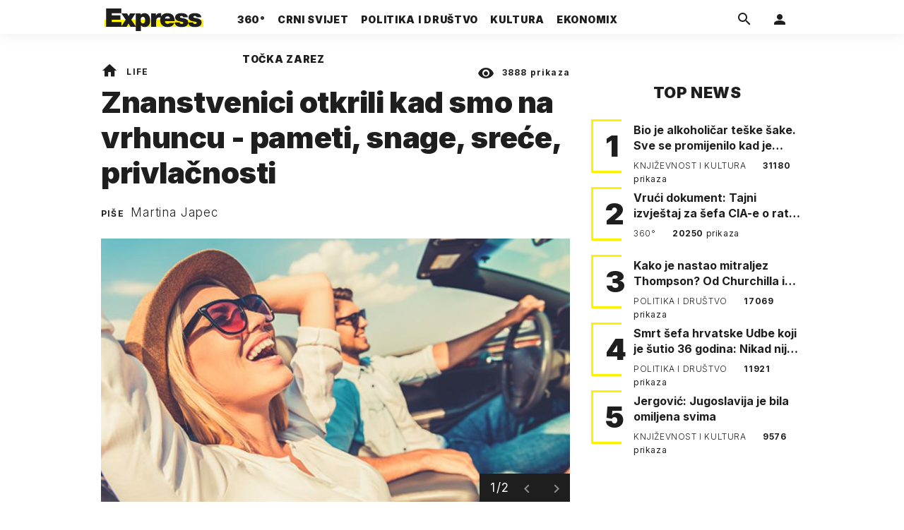

--- FILE ---
content_type: text/html; charset=utf-8
request_url: https://express.24sata.hr/life/znanstvenici-otkrili-kad-smo-na-vrhuncu-pameti-snage-srece-privlacnosti-6149
body_size: 23205
content:














<!DOCTYPE html>
<html lang="hr" class="no-js">
<head>
    
        <script type="text/javascript">window.gdprAppliesGlobally=true;(function(){function a(e){if(!window.frames[e]){if(document.body&&document.body.firstChild){var t=document.body;var n=document.createElement("iframe");n.style.display="none";n.name=e;n.title=e;t.insertBefore(n,t.firstChild)}
else{setTimeout(function(){a(e)},5)}}}function e(n,r,o,c,s){function e(e,t,n,a){if(typeof n!=="function"){return}if(!window[r]){window[r]=[]}var i=false;if(s){i=s(e,t,n)}if(!i){window[r].push({command:e,parameter:t,callback:n,version:a})}}e.stub=true;function t(a){if(!window[n]||window[n].stub!==true){return}if(!a.data){return}
var i=typeof a.data==="string";var e;try{e=i?JSON.parse(a.data):a.data}catch(t){return}if(e[o]){var r=e[o];window[n](r.command,r.parameter,function(e,t){var n={};n[c]={returnValue:e,success:t,callId:r.callId};a.source.postMessage(i?JSON.stringify(n):n,"*")},r.version)}}
if(typeof window[n]!=="function"){window[n]=e;if(window.addEventListener){window.addEventListener("message",t,false)}else{window.attachEvent("onmessage",t)}}}e("__tcfapi","__tcfapiBuffer","__tcfapiCall","__tcfapiReturn");a("__tcfapiLocator");(function(e){
  var t=document.createElement("script");t.id="spcloader";t.type="text/javascript";t.async=true;t.src="https://sdk.privacy-center.org/"+e+"/loader.js?target="+document.location.hostname;t.charset="utf-8";var n=document.getElementsByTagName("script")[0];n.parentNode.insertBefore(t,n)})("49e2dd21-509f-4e31-9f4e-34808af3cb36")})();</script>
    

    
    

    
    

    
    

    
        <title>Znanstvenici otkrili kad smo na vrhuncu - pameti, snage, sreće, privlačnosti  | Express</title>
    <meta name="description" content="Bilo da biste se najradije vratili godinama unatrag ili preskočiti neka životna razdoblja - činjenica je kako svaka dob nosi nešto dobro, a znanstvenici su otkrili što je to točno za svako desetljeće | Express">
    
    

    
    

    
    <link href="https://express.24sata.hr/life/znanstvenici-otkrili-kad-smo-na-vrhuncu-pameti-snage-srece-privlacnosti-6149" rel="canonical" />

    
    
    <meta name="news_keywords" content="godine, starost, inteligencija, sreća">
    

    
    

    <link rel="amphtml" href="https://express.24sata.hr/amp/life/znanstvenici-otkrili-kad-smo-na-vrhuncu-pameti-snage-srece-privlacnosti-6149">



    
    <meta property="fb:pages" content="111858245531193" />
    

    <meta charset="UTF-8">
    <meta http-equiv="X-UA-Compatible" content="IE=edge,chrome=1">
    <meta content="width=device-width, initial-scale=1.0, maximum-scale=1.0, minimum-scale=1.0, user-scalable=no" name="viewport">

    <meta name="referrer" content="always" />

    <!-- Chrome, Firefox OS, Opera and Vivaldi -->
    <meta name="theme-color" content="#f9f500">
    <!-- Windows Phone -->
    <meta name="msapplication-navbutton-color" content="#f9f500">
    <!-- iOS Safari -->
    <meta name="apple-mobile-web-app-status-bar-style" content="#f9f500">
    <meta name="google-site-verification" content="qSMPoedodH9SORGUUUh8xZnPm7CPEWKYyoQ22eNegAQ" />

    <link rel="icon" type="image/x-icon" href="/static/favicon.ico" />
    <link rel="apple-touch-icon" sizes="57x57" href="/static/apple-icon-57x57.png">
    <link rel="apple-touch-icon" sizes="60x60" href="/static/apple-icon-60x60.png">
    <link rel="apple-touch-icon" sizes="72x72" href="/static/apple-icon-72x72.png">
    <link rel="apple-touch-icon" sizes="76x76" href="/static/apple-icon-76x76.png">
    <link rel="apple-touch-icon" sizes="114x114" href="/static/apple-icon-114x114.png">
    <link rel="apple-touch-icon" sizes="120x120" href="/static/apple-icon-120x120.png">
    <link rel="apple-touch-icon" sizes="144x144" href="/static/apple-icon-144x144.png">
    <link rel="apple-touch-icon" sizes="152x152" href="/static/apple-icon-152x152.png">
    <link rel="apple-touch-icon" sizes="180x180" href="/static/apple-icon-180x180.png">
    <link rel="icon" type="image/png" sizes="192x192"  href="/static/android-icon-192x192.png">
    <link rel="icon" type="image/png" sizes="32x32" href="/static/favicon-32x32.png">
    <link rel="icon" type="image/png" sizes="96x96" href="/static/favicon-96x96.png">
    <link rel="icon" type="image/png" sizes="16x16" href="/static/favicon-16x16.png">
    <link rel="manifest" href="/static/manifest.json">

    
    



<meta name="twitter:card" content="summary">
<meta name="twitter:url" content="https://express.24sata.hr/life/znanstvenici-otkrili-kad-smo-na-vrhuncu-pameti-snage-srece-privlacnosti-6149">
<meta name="twitter:title" content="Znanstvenici otkrili kad smo na vrhuncu - pameti, snage, sreće, privlačnosti ">
<meta name="twitter:description" content="Bilo da biste se najradije vratili godinama unatrag ili preskočiti neka životna razdoblja - činjenica je kako svaka dob nosi nešto dobro, a znanstvenici su otkrili što je to točno za svako desetljeće">
<meta name="twitter:image" content="https://express.24sata.hr/media/img/3c/e0/b9faef91da7a31aa9754.jpeg">



<meta property="fb:app_id" content="1807900232827242">
<meta property="og:title" content="Znanstvenici otkrili kad smo na vrhuncu - pameti, snage, sreće, privlačnosti ">
<meta property="og:type" content="article">
<meta property="og:url" content="https://express.24sata.hr/life/znanstvenici-otkrili-kad-smo-na-vrhuncu-pameti-snage-srece-privlacnosti-6149">
<meta property="og:description" content="Bilo da biste se najradije vratili godinama unatrag ili preskočiti neka životna razdoblja - činjenica je kako svaka dob nosi nešto dobro, a znanstvenici su otkrili što je to točno za svako desetljeće">
<meta property="og:image" content="https://express.24sata.hr/media/img/b1/13/749bbc69c50abadd92e3.jpeg" />

<meta itemprop="name" content="Znanstvenici otkrili kad smo na vrhuncu - pameti, snage, sreće, privlačnosti ">
<meta itemprop="description" content="Bilo da biste se najradije vratili godinama unatrag ili preskočiti neka životna razdoblja - činjenica je kako svaka dob nosi nešto dobro, a znanstvenici su otkrili što je to točno za svako desetljeće">

<meta itemprop="datePublished" content="2016-08-08">
<meta itemprop="image" content="https://express.24sata.hr/media/img/9e/eb/ee5642f450471bb61af6.jpeg">





    <link rel="preconnect" href="https://fonts.googleapis.com">
    <link rel="preconnect" href="https://fonts.gstatic.com" crossorigin>
    <link href="https://fonts.googleapis.com/css2?family=Inter:ital,wght@0,300;0,400;0,700;0,800;0,900;1,400&subset=latin-ext&display=swap" rel="stylesheet">


    


<link rel="stylesheet" href="/static/css/grid.css?bust=20140129">

    


<link href="/static/build/styles.2a5641b729d5270126d7.css" rel="stylesheet" />


    
    

    <script src="https://ajax.googleapis.com/ajax/libs/jquery/2.1.3/jquery.min.js"></script>
    <script src="https://imasdk.googleapis.com/js/sdkloader/ima3.js"></script>
    <script src="/static/js/lib/modernizr.custom.92546.js"></script>

    <script>
        if (typeof window.document.createElement('div').style.webkitLineClamp !== 'undefined') {
          document.querySelector('html').classList.add('webkitlineclamp');
        }
    </script>

    <script src="/static/js/lib/picturePolyfill.js"></script>

    

    
    <!-- Google Subscribe -->
    <!-- Google Subscribe -->









<script id="google_subscribe_plans" type="application/json">{"ARHIVA": "SWGPD.5042-4929-3601-27885"}</script>
<script id="google_subscribe_products" type="application/json">{"ARHIVA": "CAowib62DA:express_arhiva"}</script>
<script
    data-is-debug="False"
    data-csrf-token="DEkb5AeON0sOZns6AczumBSR1O50JctN538CgvhkLoJz4P0hTwrBqz85hdnK1obT"
    data-publication-id="CAowib62DA"
    data-user-subscribe-reader-id=""
    data-ppid=""
    data-should-sync-subscription-linking="False"
    data-user-subscription-linking-data-url="/gsubscribe/subscription-linking/user"
    data-sync-subscription-linking-entitlements-url="/gsubscribe/subscription-linking/sync-entitlements"
    data-user-is-authenticated="False"
    data-user-login-url="/korisnici/prijava"
    data-google-subscribe-enabled="True"
    data-user-subscribe-entitlements-update-url="/gsubscribe/google-subscribe/entitlements-update"
    data-user-subscribe-post-payment-url="/gsubscribe/google-subscribe/post-payment"
    data-should-sync-entitlements="False"
    data-is-content-locked="True"
    data-is-premium-user="False"
    data-is-google-subscribe-subscriber="False"
    data-monetization-url="/gsubscribe/google-subscribe/monetization"
    data-google-client-id="583750777798-46f41kdpvm618pcipdracpr54vuopaep.apps.googleusercontent.com"
    data-google-components-language-code="hr"
>
    window.isDebug = document.currentScript.dataset.isDebug === "True";
    window.csrfToken = document.currentScript.dataset.csrfToken;
    window.googleUserPPID = document.currentScript.dataset.ppid;
    window.googlePublicationId = document.currentScript.dataset.publicationId;
    window.googleSubscribeEnabled = document.currentScript.dataset.googleSubscribeEnabled === "True";
    window.googleSubscribeProducts = JSON.parse(document.getElementById('google_subscribe_products').textContent);
    window.googleSubscribePlans = JSON.parse(document.getElementById('google_subscribe_plans').textContent);
    window.userSubscribeReaderId = document.currentScript.dataset.userSubscribeReaderId;
    window.shouldSyncSubscriptionLinking = document.currentScript.dataset.shouldSyncSubscriptionLinking === "True";
    window.userSubscriptionLinkingDataUrl = document.currentScript.dataset.userSubscriptionLinkingDataUrl;
    window.syncSubscriptionLinkingEntitlementsUrl = document.currentScript.dataset.syncSubscriptionLinkingEntitlementsUrl
    window.userIsAuthenticated = document.currentScript.dataset.userIsAuthenticated === "True";
    window.userLoginUrl = document.currentScript.dataset.userLoginUrl;
    window.userSubscribeEntitlementsUpdateUrl = document.currentScript.dataset.userSubscribeEntitlementsUpdateUrl;
    window.userSubscribePostPaymentUrl = document.currentScript.dataset.userSubscribePostPaymentUrl;
    window.shouldSyncEntitlements = document.currentScript.dataset.shouldSyncEntitlements == "True";
    window.isContentLocked = document.currentScript.dataset.isContentLocked == "True";
    window.isPremiumUser = document.currentScript.dataset.isPremiumUser == "True";
    window.isGoogleSubscribeSubscriber = document.currentScript.dataset.isGoogleSubscribeSubscriber == "True"
    window.monetizationUrl = document.currentScript.dataset.monetizationUrl;
    window.googleClientId = document.currentScript.dataset.googleClientId;
    window.googleComponentsLanguageCode = document.currentScript.dataset.googleComponentsLanguageCode;
</script>

<script async 
    src="https://news.google.com/swg/js/v1/swg.js"
    subscriptions-control="manual"
    type="application/javascript"
></script>


    <link rel="stylesheet" href="/static/gsubscribe/css/google_subscribe.min.css?bust=1.0.0">
    <script src="/static/gsubscribe/js/google_subscribe.min.js?bust=1.0.0"></script>


    <script data-is-accesible-for-free="False">
        let isSubscribePremiumUser = false
        const isAccessibleForFree = document.currentScript.dataset.isAccessibleForFree === "True";
        
        if (isAccessibleForFree === false) {
            document.addEventListener("ShowLoginOnPayment", (eventData) => {
                isSubscribePremiumUser = eventData.detail.isSubscribePremiumUser;

                if (isSubscribePremiumUser) {
                    document.addEventListener("UserModalLoginReady", () => {
                        const loginText = document.createElement("p");
                        loginText.classList.add("modal__text");
                        loginText.classList.add("text-center");
                        loginText.insertAdjacentText('afterbegin', "Prijavi se za potpuno pretplatničko iskustvo!")
                        document.querySelector(".modal--login .modal__content").insertAdjacentElement('afterbegin', loginText);
                    })
                }

                document.querySelector(".js_loginPlease").click();
            })
        }
    </script>


    
    

    
    
        
<script>
    // Google data layer
    var dataLayer = window.dataLayer || [];

    dataLayer.push({
        'siteId': 'exp',
        'contentId': '6149',
        'pageType': 'article',
        'fullChannel': 'life',
        'contentTitle': 'Znanstvenici otkrili kad smo na vrhuncu - pameti, snage, sreće, privlačnosti ',
        'channel': 'life',
        'contentElements': 'undefined',
        'contentType': 'default',
        'contentAuthor': 'Martina Japec',
        'pageTags': 'sreća|inteligencija|godine|starost',
        'contentPublishingDate': '2016-08-08_wc32_m8_q3_19:07:29',
        'isPremium': 'no',
        'wordCount': 'undefined',
        'contentSource': 'undefined',
        'canonicalUrl': 'https://express.24sata.hr/life/znanstvenici-otkrili-kad-smo-na-vrhuncu-pameti-snage-srece-privlacnosti-6149'
        
    });
</script>


    


    
    
    <script>
        var page = {"type": "article", "id": 6149, "caption": "Znanstvenici otkrili kad smo na vrhuncu - pameti, snage, sreće, privlačnosti  | Express.hr", "authors": ["Martina Japec"], "tags": ["sreća", "inteligencija", "godine", "starost"], "channel": "life", "date": "2016-08-08 19:07:29"};
    </script>
    <script async type="text/javascript" src="https://cdn.defractal.com/scripts/defractal-0-33390743-8f60-42a1-92ce-56aa08a322c9.js"></script>


    <script>
    (function(u, p, s, c, r) {
         u[r] = u[r] || function(p) {
             (u[r].q = u[r].q || []).push(p)
         }, u[r].ls = 1 * new Date();
         var a = p.createElement(s),
             m = p.getElementsByTagName(s)[0];
         a.async = 1;
         a.src = c;
         m.parentNode.insertBefore(a, m)
     })
     (window, document, 'script', '//files.upscore.com/async/upScore.js', 'upScore');
     upScore({
         config: {
             domain: 'express.24sata.hr',
             article: '.article__text',
             track_positions: false
         },
         data: {
             section: 'life',
             pubdate: '2016-08-08T21:07:29+02:00',
             author: 'Martina Japec',
             object_type: 'article',
             object_id: '6149',
             custom_sponsored: 0
         }
     });
</script>



    
        <!-- Google Tag Manager -->
<noscript>
    <iframe src="//www.googletagmanager.com/ns.html?id=GTM-PCRFFK6" height="0" width="0" style="display:none;visibility:hidden"></iframe>
</noscript>
<script>(function(w,d,s,l,i){w[l]=w[l]||[];w[l].push({'gtm.start':
    new Date().getTime(),event:'gtm.js'});var f=d.getElementsByTagName(s)[0],
    j=d.createElement(s),dl=l!='dataLayer'?'&l='+l:'';j.async=true;j.src=
    '//www.googletagmanager.com/gtm.js?id='+i+dl;f.parentNode.insertBefore(j,f);
})(window,document,'script','dataLayer','GTM-PCRFFK6');
</script>
<!-- End Google Tag Manager -->

<!-- DotMetrics -->
<script type="text/javascript">
    /* <![CDATA[ */
        (function() {
            window.dm=window.dm||{AjaxData:[]};
            window.dm.dotmetricsDefaultId = 4289;
            window.dm.AjaxEvent=function(et,d,ssid,ad){
                dm.AjaxData.push({et:et,d:d,ssid:ssid,ad:ad});
                if(typeof window.DotMetricsObj != 'undefined') {DotMetricsObj.onAjaxDataUpdate();}
            };
            var d=document,
            h=d.getElementsByTagName('head')[0],
            s=d.createElement('script');
            s.type='text/javascript';
            s.async=true;
            s.src='https://script.dotmetrics.net/door.js?id=4289';
            h.appendChild(s);
        }());
    /* ]]> */
</script>
<!-- End DotMetrics -->

    

    

    
        
            


<!--
       _
__   _(_) _____      ___
\ \ / / |/ _ \ \ /\ / (_) Clanak - article
 \ V /| |  __/\ V  V / _
  \_/ |_|\___| \_/\_/ (_)

-->

<!-- doubleclick -->
<script async src="https://pagead2.googlesyndication.com/tag/js/gpt.js"></script>

<script>
    var dfpDisplayTagSlots = [],
        dfpDataReady = false;

    window.googletag = window.googletag || {};
    var googletag = window.googletag;
    googletag.cmd = googletag.cmd || [];

    const articleAds = true;
</script>




<script data-adpushup="False">
    window.adpushupIsEnabled = document.currentScript.dataset.adpushup === 'True';

    var getScreenSize = function(){
        return {
            width: window.innerWidth || document.documentElement.clientWidth || document.body.clientWidth,
            height: window.innerHeight || document.documentElement.clientHeight || document.body.clientHeight
        };
    };

    var getTargetValue = function(width, height, sufix) {
        var target = '' + width + 'x' + height;
        if (sufix) target += '_' + sufix;
        return target;
    };

    var getResTarget = function(sufix) {
        var target = [],
            size = getScreenSize(),
            width,
            height;

        if (sufix) {

            switch (true) {

                case size.width >= 1024 && size.width < 1280:
                    width = 1024;
                    height = 768;
                    break;

                case size.width >= 1280 && size.width < 1366:
                    width = 1280;
                    height = 1024;
                    break;

                case size.width >= 1366 && size.width < 1370:
                    width = 1366;
                    height = 768;
                    break;

                case size.width >= 1370 && size.width < 1440:
                    width = 1370;
                    height = 768;
                    break;

                case size.width >= 1440 && size.width < 1600:
                    width = 1440;
                    height = 900;
                    break;

                case size.width >= 1600 && size.width < 1920:
                    width = 1600;
                    height = 1050;
                    break;

                case size.width >= 1920:
                    width = 1920;
                    height = 1080;
                    break;
            }

            target.push(getTargetValue(width, height, sufix));
        }
        return target;
    };

    const dfp_all_slots = [];
    window.mappings = [];
    let slotName = '';
    window.disableInitalLoad = false;

    dfp_all_slots.lazyAll = 'lazy_all' === 'lazy_all';

    function attemptSetDfpData () {
        if (window.googletag && window.googletag.apiReady) {

            googletag.cmd.push(function() {

                let platform = 'mobile';

                if (window.innerWidth >= 1367) platform = 'desktop';
                else if (window.innerWidth > 1023 && window.innerWidth < 1367) platform = 'tablet';

                let dfp_slots = [];

                
                    
                    window.mapping1 = googletag.sizeMapping()
                                .addSize([750, 400], [[4, 1], [250, 250], [300, 100], [300, 250], [320, 50], [320, 100], [468, 60]])
                                .addSize([1050, 400], [[4, 1], [250, 250], [300, 100], [300, 250], [320, 50], [320, 100], [468, 60], [728, 90], [970, 90], [970, 250], [970, 500], [1280, 250]])
                                .addSize([320, 400], [[4, 1], [250, 250], [300, 100], [300, 250], [120, 600], [160, 600], [300, 600]])
                                .build();

                                slotName = 'Express_Billboard_Top'.split('_');
                                slotName.shift();

                                window.mappings.push(`mapping1__${slotName.join('')}`);

                                
                            

                            

                            dfp_all_slots.push({
                                'id': '/18981092/Express_Billboard_Top',
                                'customId': ('/18981092/Express_Billboard_Top').split('_').slice(1).join(''),
                                'slot_sizes': [970, 250],
                                'targeting': ['position', 'billboard'],
                                'collapse': true,
                                'outOfPage': false
                            });
                    
                
                    
                    window.mapping2 = googletag.sizeMapping()
                                .addSize([750, 400], [[3, 1], [120, 600], [160, 600], [250, 250], [300, 100], [300, 250], [300, 600], [320, 50], [320, 100]])
                                .addSize([1050, 400], [[3, 1], [120, 600], [160, 600], [250, 250], [300, 100], [300, 250], [300, 600]])
                                .addSize([320, 400], [[3, 1], [120, 600], [160, 600], [250, 250], [300, 100], [300, 250], [300, 600]])
                                .build();

                                slotName = 'Express_Halfpage_1'.split('_');
                                slotName.shift();

                                window.mappings.push(`mapping2__${slotName.join('')}`);

                                
                            

                            

                            dfp_all_slots.push({
                                'id': '/18981092/Express_Halfpage_1',
                                'customId': ('/18981092/Express_Halfpage_1').split('_').slice(1).join(''),
                                'slot_sizes': [[300, 600], [300, 250]],
                                'targeting': ['position', 'halfpage'],
                                'collapse': true,
                                'outOfPage': false
                            });
                    
                
                    
                    dfp_slots.push(googletag.defineOutOfPageSlot('/18981092/Express_AIO_1', 'divAIO1').addService(googletag.pubads()).setTargeting('position', 'wallpaper'));
                            

                            dfp_all_slots.push({
                                'id': '/18981092/Express_AIO_1',
                                'customId': ('/18981092/Express_AIO_1').split('_').slice(1).join(''),
                                'slot_sizes': [1, 1],
                                'targeting': ['position', 'wallpaper'],
                                'collapse': true,
                                'outOfPage': true
                            });
                    
                
                    
                    dfp_slots.push(googletag.defineOutOfPageSlot('/18981092/Express_AIO_2', 'divAIO2').addService(googletag.pubads()).setTargeting('position', 'floating'));
                            

                            dfp_all_slots.push({
                                'id': '/18981092/Express_AIO_2',
                                'customId': ('/18981092/Express_AIO_2').split('_').slice(1).join(''),
                                'slot_sizes': [1, 1],
                                'targeting': ['position', 'floating'],
                                'collapse': true,
                                'outOfPage': true
                            });
                    
                
                    
                    dfp_all_slots.push({
                                'id': '/18981092/Express_Rectangle_Bot',
                                'customId': ('/18981092/Express_Rectangle_Bot').split('_').slice(1).join(''),
                                'slot_sizes': [300, 250],
                                'targeting': ['position', 'rectangle'],
                                'collapse': true,
                                'outOfPage': false
                            });
                    
                
                    
                    window.mapping6 = googletag.sizeMapping()
                                .addSize([750, 400], [[4, 1], [250, 250], [300, 100], [300, 250], [320, 50], [320, 100], [468, 60]])
                                .addSize([1050, 400], [[4, 1], [250, 250], [300, 100], [300, 250], [320, 50], [320, 100], [468, 60], [728, 90], [970, 90], [970, 250], [970, 500], [1280, 250]])
                                .addSize([320, 400], [[4, 1], [250, 250], [300, 100], [300, 250], [120, 600], [160, 600], [300, 600]])
                                .build();

                                slotName = 'Express_Billboard_Mid'.split('_');
                                slotName.shift();

                                window.mappings.push(`mapping6__${slotName.join('')}`);

                                
                            

                            

                            dfp_all_slots.push({
                                'id': '/18981092/Express_Billboard_Mid',
                                'customId': ('/18981092/Express_Billboard_Mid').split('_').slice(1).join(''),
                                'slot_sizes': [970, 250],
                                'targeting': ['position', 'billboard'],
                                'collapse': true,
                                'outOfPage': false
                            });
                    
                
                    
                    window.mapping7 = googletag.sizeMapping()
                                .addSize([750, 400], [[2, 1], [250, 250], [300, 100], [300, 250], [320, 50], [320, 100], [468, 60]])
                                .addSize([1050, 400], [[2, 1], [250, 250], [300, 100], [300, 250], [320, 50], [320, 100], [468, 60]])
                                .addSize([320, 400], [[2, 1], [250, 250], [300, 100], [300, 250], [300, 600], [120, 600], [1, 1], [160, 600]])
                                .build();

                                slotName = 'Express_Leaderboard_1'.split('_');
                                slotName.shift();

                                window.mappings.push(`mapping7__${slotName.join('')}`);

                                
                            

                            

                            dfp_all_slots.push({
                                'id': '/18981092/Express_Leaderboard_1',
                                'customId': ('/18981092/Express_Leaderboard_1').split('_').slice(1).join(''),
                                'slot_sizes': [728, 90],
                                'targeting': ['position', 'leaderboard'],
                                'collapse': true,
                                'outOfPage': false
                            });
                    
                
                    
                    window.mapping8 = googletag.sizeMapping()
                                .addSize([750, 400], [[2, 1], [250, 250], [300, 100], [300, 250], [320, 50], [320, 100], [468, 60]])
                                .addSize([1050, 400], [[2, 1], [250, 250], [300, 100], [300, 250], [320, 50], [320, 100], [468, 60]])
                                .addSize([320, 400], [[2, 1], [250, 250], [300, 100], [300, 250], [300, 600], [120, 600], [1, 1], [160, 600]])
                                .build();

                                slotName = 'Express_Leaderboard_2'.split('_');
                                slotName.shift();

                                window.mappings.push(`mapping8__${slotName.join('')}`);

                                
                            

                            

                            dfp_all_slots.push({
                                'id': '/18981092/Express_Leaderboard_2',
                                'customId': ('/18981092/Express_Leaderboard_2').split('_').slice(1).join(''),
                                'slot_sizes': [728, 90],
                                'targeting': ['position', 'leaderboard'],
                                'collapse': true,
                                'outOfPage': false
                            });
                    
                
                    
                    window.mapping9 = googletag.sizeMapping()
                                .addSize([750, 400], [[2, 1], [250, 250], [300, 100], [300, 250], [320, 50], [320, 100], [468, 60]])
                                .addSize([1050, 400], [[2, 1], [250, 250], [300, 100], [300, 250], [320, 50], [320, 100], [468, 60]])
                                .addSize([320, 400], [[2, 1], [250, 250], [300, 100], [300, 250], [300, 600], [120, 600], [1, 1], [160, 600]])
                                .build();

                                slotName = 'Express_Leaderboard_3'.split('_');
                                slotName.shift();

                                window.mappings.push(`mapping9__${slotName.join('')}`);

                                
                            

                            

                            dfp_all_slots.push({
                                'id': '/18981092/Express_Leaderboard_3',
                                'customId': ('/18981092/Express_Leaderboard_3').split('_').slice(1).join(''),
                                'slot_sizes': [728, 90],
                                'targeting': ['position', 'leaderboard'],
                                'collapse': true,
                                'outOfPage': false
                            });
                    
                

                googletag.pubads().setTargeting('platform', platform).setTargeting('cont_type', 'article').setTargeting('section', 'life').setTargeting('articleID', '6149');

                
                    googletag.pubads().setTargeting('tag24', ['godine','starost','inteligencija','sreća']);
                

                var minRes = getResTarget('min');

                if (!minRes.join('').includes('undefined')){
                    googletag.pubads().setTargeting('res_min', minRes);
                }

                googletag.pubads().setTargeting('site', 'express.24sata.hr');
                if (window.disableInitalLoad) googletag.pubads().disableInitialLoad();
                if (window.adpushupIsEnabled) googletag.pubads().enableSingleRequest();
                googletag.enableServices();

                dfp_slots.forEach(function(slot){
                    googletag.display(slot);
                    if (window.disableInitalLoad && !window.adpushupIsEnabled) googletag.pubads().refresh([slot]);
                });
            });

            dfpDataReady = true;
        } else {
            setTimeout(() => {
                attemptSetDfpData();
            }, 300);
        }
    }

    attemptSetDfpData();
</script>

        
    



    
    <!-- PREV/NEXT -->
    
    
    
    


    

    
        <script async src="//www.ezojs.com/ezoic/sa.min.js"></script>
        <script>
            window.ezstandalone = window.ezstandalone || {};
            ezstandalone.cmd = ezstandalone.cmd || [];
            ezstandalone.cmd.push(function() {
                ezstandalone.enableConsent();
                ezstandalone.define(100);
                ezstandalone.enable();
                ezstandalone.display();
            });
        </script>
    

    

    
        <script charset="UTF-8" src=https://s-eu-1.pushpushgo.com/js/67cffe0f08b37ec77aea4cb3.js async="async"></script>

    

</head>



<body class="article" style="" data-didomi-disabled="False" data-bodyextrainfo="">

    
        <div id='divAIO1'>
    <script>
        dfpDisplayTagSlots.push('divAIO1');
    </script>
</div>

        <div id='divAIO2'>
    <script>
        dfpDisplayTagSlots.push('divAIO2');
    </script>
</div>

    

    
    <div class="body_wrap">

        <div class="body_inner_wrap">

            
            <div class="header_wrapper">
                





<div class="container">

    <div class="ntfs__flyout">
    
        





<div class="ntfs js_ntfs">

    <div class="ntfs__header ntfs__header--unlogged">

        <a href="/korisnici/prijava" class="btn btn--default js_loginPlease">Prijavi se</a>

        <form method="post" action="/accounts/facebook/login/"><input type="hidden" name="csrfmiddlewaretoken" value="DEkb5AeON0sOZns6AczumBSR1O50JctN538CgvhkLoJz4P0hTwrBqz85hdnK1obT">
            <button class="btn btn--facebookconnect">
                <i class="icon icon-facebook"></i> Prijavi se
            </button>
        </form>

        <!-- Google Sign In -->
<script src="//accounts.google.com/gsi/client" async></script>

<div class="google_sign_in_wrap in-dropdown">

    <div id="g_id_onload"
        data-client_id="583750777798-46f41kdpvm618pcipdracpr54vuopaep.apps.googleusercontent.com"
        data-login_uri="https://express.24sata.hr/accounts/google/login/token/"
        data-context="signin"
        data-ux_mode="popup"
        data-auto_select="true"
        data-itp_support="true">
    </div>
    
    <div class="g_id_signin"
        data-type="standard"
        data-shape="rectangular"
        data-theme="outline"
        data-text="signin_with"
        data-size="large"
        data-logo_alignment="left"
        
    >
    </div>
</div>
<!-- End Google Sign In -->


    </div>

    
</div>

    
    </div>


    <header class="header cf">

        <a class="header__logo" href="/" title="Express.24sata.hr">
            <span class="header__logo_heading">
                <img class="header__logo_img header__logo_img--big" title="Express.24sata.hr" alt="Express.24sata.hr" src="/static/images/express-logo.svg">
                <img class="header__logo_img header__logo_img--small" title="Express.24sata.hr" alt="Express.24sata.hr" src="/static/images/express-logo.svg">
            </span>
        </a>

        <div class="top_navigation">
        
            

<nav class="main_nav js_mainNav">

    <ul class="main_nav__list">

        

            <li class="main_nav__item main_nav__item--main main_nav__item--top-news">

                <a class="main_nav__link active_top-news" href="/top-news">
                    <span class="main_nav__span main_nav__span--main">360°</span>
                </a>

                
            </li>
        

            <li class="main_nav__item main_nav__item--main main_nav__item--">

                <a class="main_nav__link active_crni-svijet" href="/crni-svijet">
                    <span class="main_nav__span main_nav__span--main">Crni svijet</span>
                </a>

                
            </li>
        

            <li class="main_nav__item main_nav__item--main main_nav__item--">

                <a class="main_nav__link active_politika-i-drustvo" href="/politika-i-drustvo">
                    <span class="main_nav__span main_nav__span--main">Politika i društvo</span>
                </a>

                
            </li>
        

            <li class="main_nav__item main_nav__item--main main_nav__item--kultura">

                <a class="main_nav__link active_kultura" href="/kultura">
                    <span class="main_nav__span main_nav__span--main">Kultura</span>
                </a>

                
            </li>
        

            <li class="main_nav__item main_nav__item--main main_nav__item--ekonomix">

                <a class="main_nav__link active_ekonomix" href="/ekonomix">
                    <span class="main_nav__span main_nav__span--main">Ekonomix</span>
                </a>

                
            </li>
        

            <li class="main_nav__item main_nav__item--main main_nav__item--">

                <a class="main_nav__link active_httpswwwtockazarezhr" href="https://www.tockazarez.hr/">
                    <span class="main_nav__span main_nav__span--main">Točka zarez</span>
                </a>

                
            </li>
        
    </ul>
</nav>

        

            <div class="header__social_menu">
                <span>Prati nas i na:</span>

                <a class="header__icon--social" href="https://www.facebook.com/Express.hr" target="_blank" title="Express na Facebooku">
                    <i class="icon icon-facebook"></i>
                </a>

                <a class="header__icon--social" href="https://twitter.com/share?text=Express.hr&url=https://www.express.hr/&hashtags=express" target="_blank" title="Express na Twitteru">
                    <i class="icon icon-twitter"></i>
                </a>
            </div>
        </div>


        <a class="header__search" href="/pretraga/" title="Traži" >
            <i class="icon icon-magnify"></i>
        </a>


        <a class="header__user js_showNotif"

            

                
                

                    href="/korisnici/prijava?next=/life/znanstvenici-otkrili-kad-smo-na-vrhuncu-pameti-snage-srece-privlacnosti-6149"

                
            
            >

            <span class="header__avatar">
            

                <i class="icon icon-account"></i>

            

            


            </span>

        </a>

        <div class="header__menu_utils">

            <a class="header__icon header__icon--back js_closeSubmenu" href="#">
                <i class="icon icon-arrow-left5"></i>
            </a>

            <a class="header__icon header__icon--menu js_toggleMenu" href="#">
                <i class="icon icon-menu"></i>
                <i class="icon icon-close"></i>
            </a>

        </div>
    </header>
</div>




<script>

    function setActiveNav (section) {

        // console.log('section:' + section);

        var el=document.getElementsByClassName(section);
        var header=document.getElementsByClassName('header_wrapper');
        var body=document.getElementsByTagName('body');

        for(var i=0; i<el.length; i++) {


            el[i].classList.add('is_active');

            if ( el[i].parentElement.childElementCount > 1) {
                header[0].classList.add('has_subnav');
                header[0].classList.add(section.split('-').join('_'));
                body[0].classList.add('has_subnav');
            }

            var parent = el[i].getAttribute('data-parent');

            if(parent){
                el[i].parentElement.parentElement.classList.add('has_active');
                setActiveNav( parent );
            }
        }
    }

    setActiveNav( 'active_' + document.location.pathname.split('/')[1] );
</script>

                <div class="header_wrapper__back"></div> 
                <div class="header_wrapper__subback"></div> 
            </div>
            

            
            

            
            

            <div class="content__wrap container">

                

    
        <div class="container text-center">
            <div class="dfp_banner dfp_banner--Leaderboard">
                <div id='divBillboardTop'>
    <script>
        dfpDisplayTagSlots.push('divBillboardTop');
    </script>
</div>

            </div>
        </div>
    

    <div class="container container--sidebarsmall fold_article__top">

        <div class="column_content">

            <div class="column_content__inner">

                <div class="gr-12 no-gutter gutter@lg gr-10@xlg push-1@xlg">

                    <div class="main_tile main_tile--widemd">

                        <article class="article article--life">

                            <header class="article__header cf">

                                <div class="article__header_data">

                                    <div class="article__sections">

                                        <a class="article__sections_link" href="/"><i class="icon-home"></i></a>

                                        
                                            <span class="article__header_separ">•</span>
                                            <a class="article__sections_link" href="/life">Life</a>
                                        

                                        
                                    </div>

                                    <span class="article__views">
                                        <i class="icon-eye"></i>
                                        <strong>3888</strong>
                                        prikaza
                                    </span>

                                     <time class="article__time_small">08. kolovoza 2016.</time>
                                </div>

                                <h1 class="article__title">Znanstvenici otkrili kad smo na vrhuncu - pameti, snage, sreće, privlačnosti </h1>

                                
                                
                                    <div class="article__authors">
                                        
                                            Piše
                                        
                                        
                                            <a href="/autori/martina-japec-859/">Martina Japec</a>
                                        
                                    </div>

                                

                                <time class="article__time hidden_mobile">08. kolovoza 2016.</time>

                            </header>

                            <div class="article__wrapper cf">

                                
                                
                                

                                

                                    
                                    

                                    

                                        <a href="/galerije/galerija-5588?page=1">
                                            <figure class="article__figure article__figure--gallery">
                                                
    <picture data-alt="Sretan par se vozi u autu" data-default-src="/media/img/60/57/a20dcc5c41267772669b.jpeg">

        
            <source srcset="/media/img/60/57/a20dcc5c41267772669b.jpeg" media="(min-width: 800px)" data-size="740x416" />
        
            <source srcset="/media/img/60/57/a20dcc5c41267772669b.jpeg" data-size="740x416" />
        

        <img class="article__figure_img" src="/media/img/60/57/a20dcc5c41267772669b.jpeg" alt="Sretan par se vozi u autu" data-size="740x416" />

        <noscript>
            <img class="article__figure_img" src="/media/img/60/57/a20dcc5c41267772669b.jpeg" alt="Sretan par se vozi u autu" />
        </noscript>
    </picture>



                                                <div class="article__figure_more">
                                                    1/2
                                                    <i class="icon-chevron-left"></i>
                                                    <i class="icon-chevron-right"></i>
                                                </div>
                                            </figure>
                                        </a>

                                    

                                    

                                        <span class="article__figure_caption">
                                            <i class="icon-camera-party-mode"></i>
                                            <span class="article__figure_caption-text"></span>
                                            <span class="article__figure_caption-author">Thinkstock</span>
                                        </span>

                                     

                                 

                                
                                
                                
                                <div
                                    class="article__body article__default"
                                    data-midas-enabled="True"
                                >

                                    <div class="padding_wrapper cf">

                                        <div class="article__top cf">

                                            



<div class="social__wrap">
    
    <input type="checkbox" id="plus_top" name="social_group" class="social__checkbox">

    <a href="https://www.facebook.com/share.php?u=https://express.24sata.hr/life/znanstvenici-otkrili-kad-smo-na-vrhuncu-pameti-snage-srece-privlacnosti-6149" class="social__btn social__btn--fb js_popupWindow" target="_blank">
        <i class="social__icon icon-facebook"></i>
    </a>

    <a href="https://twitter.com/share?text=Znanstvenici otkrili kad smo na vrhuncu - pameti, snage, sreće, privlačnosti &url=https://express.24sata.hr/life/znanstvenici-otkrili-kad-smo-na-vrhuncu-pameti-snage-srece-privlacnosti-6149&hashtags=express" class="social__btn social__btn--tw" target="_blank">
        <i class="social__icon icon-twitter"></i>
    </a>

    <div class="googscblnkg_wrap">
        

    </div>

    <div class="social__group">

        <label for="plus_top" class="social__group_label">
            <i class="social__icon icon-plus"></i>
        </label>

        <a href="viber://forward?text=https://express.24sata.hr/life/znanstvenici-otkrili-kad-smo-na-vrhuncu-pameti-snage-srece-privlacnosti-6149" class="social__btn social__btn--viber" target="_blank">
            <i class="social__icon icon-phone-in-talk"></i>
        </a>

        <a href="whatsapp://send?text=Znanstvenici otkrili kad smo na vrhuncu - pameti, snage, sreće, privlačnosti ...https://express.24sata.hr/life/znanstvenici-otkrili-kad-smo-na-vrhuncu-pameti-snage-srece-privlacnosti-6149" data-action="share/whatsapp/share" class="social__btn social__btn--whatsapp" target="_blank">
            <i class="social__icon icon-whatsapp"></i>
        </a>

        <a href="mailto:?subject=Znanstvenici otkrili kad smo na vrhuncu - pameti, snage, sreće, privlačnosti &amp;body=Znanstvenici otkrili kad smo na vrhuncu - pameti, snage, sreće, privlačnosti ...https://express.24sata.hr/life/znanstvenici-otkrili-kad-smo-na-vrhuncu-pameti-snage-srece-privlacnosti-6149" class="social__btn social__btn--email" target="_blank">
            <i class="social__icon icon-email"></i>
        </a>

    </div>

     <div class="cf"></div>

</div>


                                            
                                        </div>

                                        
                                            <div class="dfp_banner dfp_banner--Leaderboard">
                                                <div id='divLeaderboard1'>
    <script>
        dfpDisplayTagSlots.push('divLeaderboard1');
    </script>
</div>

                                            </div>
                                        

                                        <div class="cf"></div>

                                        

                                            <div class="article__leadtext">Bilo da biste se najradije vratili godinama unatrag ili preskočiti neka životna razdoblja - činjenica je kako svaka dob nosi nešto dobro, a znanstvenici su otkrili što je to točno za svako desetljeće</div>

                                        

                                        
                                            <div class="article__content no_page_break cf preview-text">
                                                <p>Što znanost kaže o tome koja je najbolja životna dob?</p>
                                            </div>
                                            <div class="paywall">
                                                <div class="googscb_wrap">
                                                    <!-- INFO: https://developers.google.com/news/reader-revenue/monetization/sell/show-offers#recommended -->
                                                </div>
                                            </div>
                                            <div class="article__content no_page_break cf blur-text">
                                                Ovaj je članak dio naše pretplatničke ponude.
                                                Cjelokupni sadržaj dostupan je isključivo pretplatnicima.
                                                S pretplatom dobivate neograničen pristup svim našim arhiviranim člancima, 
                                                ekskluzivnim intervjuima i stručnim analizama.
                                            </div>
                                        

                                        
                                        
                                            <div class="article__tag cf">
                                                
                                                    <a class="article__tag_name" href="/kljucne-rijeci/godine-4790/clanci">godine</a>
                                                
                                                    <a class="article__tag_name" href="/kljucne-rijeci/starost-7311/clanci">starost</a>
                                                
                                                    <a class="article__tag_name" href="/kljucne-rijeci/inteligencija-140/clanci">inteligencija</a>
                                                
                                                    <a class="article__tag_name" href="/kljucne-rijeci/sreca-94/clanci">sreća</a>
                                                
                                            </div>
                                        

                                        



<div class="social__wrap">
    
    <input type="checkbox" id="plus_bottom" name="social_group" class="social__checkbox">

    <a href="https://www.facebook.com/share.php?u=https://express.24sata.hr/life/znanstvenici-otkrili-kad-smo-na-vrhuncu-pameti-snage-srece-privlacnosti-6149" class="social__btn social__btn--fb js_popupWindow" target="_blank">
        <i class="social__icon icon-facebook"></i>
    </a>

    <a href="https://twitter.com/share?text=Znanstvenici otkrili kad smo na vrhuncu - pameti, snage, sreće, privlačnosti &url=https://express.24sata.hr/life/znanstvenici-otkrili-kad-smo-na-vrhuncu-pameti-snage-srece-privlacnosti-6149&hashtags=express" class="social__btn social__btn--tw" target="_blank">
        <i class="social__icon icon-twitter"></i>
    </a>

    <div class="googscblnkg_wrap">
        

    </div>

    <div class="social__group">

        <label for="plus_bottom" class="social__group_label">
            <i class="social__icon icon-plus"></i>
        </label>

        <a href="viber://forward?text=https://express.24sata.hr/life/znanstvenici-otkrili-kad-smo-na-vrhuncu-pameti-snage-srece-privlacnosti-6149" class="social__btn social__btn--viber" target="_blank">
            <i class="social__icon icon-phone-in-talk"></i>
        </a>

        <a href="whatsapp://send?text=Znanstvenici otkrili kad smo na vrhuncu - pameti, snage, sreće, privlačnosti ...https://express.24sata.hr/life/znanstvenici-otkrili-kad-smo-na-vrhuncu-pameti-snage-srece-privlacnosti-6149" data-action="share/whatsapp/share" class="social__btn social__btn--whatsapp" target="_blank">
            <i class="social__icon icon-whatsapp"></i>
        </a>

        <a href="mailto:?subject=Znanstvenici otkrili kad smo na vrhuncu - pameti, snage, sreće, privlačnosti &amp;body=Znanstvenici otkrili kad smo na vrhuncu - pameti, snage, sreće, privlačnosti ...https://express.24sata.hr/life/znanstvenici-otkrili-kad-smo-na-vrhuncu-pameti-snage-srece-privlacnosti-6149" class="social__btn social__btn--email" target="_blank">
            <i class="social__icon icon-email"></i>
        </a>

    </div>

     <div class="cf"></div>

</div>


                                    </div>
                                </div>

                            <div class="padding_wrapper cf">

                                

                                
                                    <div class="container text-center fold_article__bellow_content">
                                        <div class="dfp_banner dfp_banner--Leaderboard">
                                            <div id='divLeaderboard3'>
    <script>
        dfpDisplayTagSlots.push('divLeaderboard3');
    </script>
</div>

                                        </div>
                                    </div>
                                
                            </div>

                            
                            
                                <div class="fold_article__comments_block">
                                    
                                    



<div class="padding_wrapper">


    

    
    <div class="article__comments cf">

        <div class="gr-12 no-gutter">
            <div class="box__wrap">

                

                

                    <div class="thread__form  no_posts ">
                        
                            <span class="thread__message thread__message--title">
                                Komentiraj, znaš da želiš!
                            </span>

                            <p class="thread__message thread__message--unlogged thread__message--content">
                                Za komentiranje je potrebno prijaviti se. Nemaš korisnički račun? Registracija je brza i jednostavna, registriraj se i uključi se u raspravu.
                            </p>

                        

                        <div class="thread__unlogged">

                            <a class="btn btn--login js_loginPlease" href="/korisnici/prijava">
                                Prijavi se
                            </a>

                            <a class="btn btn--fb" href="/accounts/facebook/login/">
                                <i class="icon icon-facebook"></i>
                                Prijavi se <span>putem Facebooka</span>
                            </a>
                        </div>
                    </div>

                

            </div>
        </div>

    </div>
    
</div>
                                </div>

                            
                            
                        </article>
                    </div>
                </div>
            </div>
        </div>

        <div class="column_sidebar">

            











    
    
    

    

    
    
    

    
    
    

    
    
    

    
    
        
        
        <div class="gr-12">

        
            <div class="topnews_widget js_mostRead">
            
                

<div class="main_tile main_tile--top_news">

    <div class="main_tile__label">
        Top news
    </div>

    <div class="main_tile__content">
        

            

                



<article class="card card--kultura card--14 position--A1">

    <div class="card__wrap">

        <!-- blok sa slikom -->
        


        <!-- blok sa nadnaslovom, naslovom i podnaslovom -->
        

        <div class="card__data_wrap cf">
            <a class="card__link card__link--data cf" href="/kultura/bio-je-alkoholicar-teske-sake-sve-se-promijenilo-kad-je-postao-kanibal-32065" title="Bio je alkoholičar teške šake. Sve se promijenilo kad je &#x27;postao&#x27; kanibal" target="">



                

                    <span class="card__data cf">

                        
    <span class="card__position">1</span>


                        
                            <h2 class="card__title">

    

        Bio je alkoholičar teške šake. Sve se promijenilo kad je &#x27;postao&#x27; kanibal

    
</h2>
                        

                    </span>

                

            </a>

        

    <div class="card__meta cf">
        
            
                <a href="/kultura" class="card__section">
                    Književnost i kultura
                </a>
            
        

        <span class="card__views">
            31180
            <span>prikaza</span>
        </span>

    </div>



         

        </div>
        

        <!-- blok sa lead textom -->
        

    </div>
</article>

            

        

            

                



<article class="card card--top-news card--14 position--A2">

    <div class="card__wrap">

        <!-- blok sa slikom -->
        


        <!-- blok sa nadnaslovom, naslovom i podnaslovom -->
        

        <div class="card__data_wrap cf">
            <a class="card__link card__link--data cf" href="/top-news/vruci-dokument-tajni-izvjestaj-za-sefa-cia-e-o-ratu-titovih-spijuna-32073" title="Vrući dokument: Tajni izvještaj za šefa CIA-e o ratu Titovih špijuna" target="">



                

                    <span class="card__data cf">

                        
    <span class="card__position">2</span>


                        
                            <h2 class="card__title">

    

        Vrući dokument: Tajni izvještaj za šefa CIA-e o ratu Titovih špijuna

    
</h2>
                        

                    </span>

                

            </a>

        

    <div class="card__meta cf">
        
            
                <a href="/top-news" class="card__section">
                    360°
                </a>
            
        

        <span class="card__views">
            20250
            <span>prikaza</span>
        </span>

    </div>



         

        </div>
        

        <!-- blok sa lead textom -->
        

    </div>
</article>

            

        

            

                



<article class="card card--politika-i-drustvo card--14 position--A3">

    <div class="card__wrap">

        <!-- blok sa slikom -->
        


        <!-- blok sa nadnaslovom, naslovom i podnaslovom -->
        

        <div class="card__data_wrap cf">
            <a class="card__link card__link--data cf" href="/politika-i-drustvo/kako-je-nastao-mitraljez-thompson-od-churchilla-i-chicaga-do-bojne-cavoglave-30142" title="Kako je nastao mitraljez Thompson? Od Churchilla i Chicaga do Bojne Čavoglave" target="">



                

                    <span class="card__data cf">

                        
    <span class="card__position">3</span>


                        
                            <h2 class="card__title">

    

        Kako je nastao mitraljez Thompson? Od Churchilla i Chicaga do Bojne Čavoglave

    
</h2>
                        

                    </span>

                

            </a>

        

    <div class="card__meta cf">
        
            
                <a href="/politika-i-drustvo" class="card__section">
                    Politika i društvo
                </a>
            
        

        <span class="card__views">
            17069
            <span>prikaza</span>
        </span>

    </div>



         

        </div>
        

        <!-- blok sa lead textom -->
        

    </div>
</article>

            

        

            

                



<article class="card card--politika-i-drustvo card--14 position--A4">

    <div class="card__wrap">

        <!-- blok sa slikom -->
        


        <!-- blok sa nadnaslovom, naslovom i podnaslovom -->
        

        <div class="card__data_wrap cf">
            <a class="card__link card__link--data cf" href="/politika-i-drustvo/smrt-sefa-hrvatske-udbe-koji-je-sutio-36-godina-nikad-nije-izasao-u-javnost-32072" title="Smrt šefa hrvatske Udbe koji je šutio 36 godina: Nikad nije izašao u javnost" target="">



                

                    <span class="card__data cf">

                        
    <span class="card__position">4</span>


                        
                            <h2 class="card__title">

    

        Smrt šefa hrvatske Udbe koji je šutio 36 godina: Nikad nije izašao u javnost

    
</h2>
                        

                    </span>

                

            </a>

        

    <div class="card__meta cf">
        
            
                <a href="/politika-i-drustvo" class="card__section">
                    Politika i društvo
                </a>
            
        

        <span class="card__views">
            11921
            <span>prikaza</span>
        </span>

    </div>



         

        </div>
        

        <!-- blok sa lead textom -->
        

    </div>
</article>

            

        

            

                



<article class="card card--kultura card--14 position--A5">

    <div class="card__wrap">

        <!-- blok sa slikom -->
        


        <!-- blok sa nadnaslovom, naslovom i podnaslovom -->
        

        <div class="card__data_wrap cf">
            <a class="card__link card__link--data cf" href="/kultura/jergovic-jugoslavija-je-bila-omiljena-svima-32064" title="Jergović: Jugoslavija je bila omiljena svima" target="">



                

                    <span class="card__data cf">

                        
    <span class="card__position">5</span>


                        
                            <h2 class="card__title">

    

        Jergović: Jugoslavija je bila omiljena svima

    
</h2>
                        

                    </span>

                

            </a>

        

    <div class="card__meta cf">
        
            
                <a href="/kultura" class="card__section">
                    Književnost i kultura
                </a>
            
        

        <span class="card__views">
            9576
            <span>prikaza</span>
        </span>

    </div>



         

        </div>
        

        <!-- blok sa lead textom -->
        

    </div>
</article>

            

        
    </div>

</div>

            
            </div>
        
        

        </div>
    

    
    
    

    
        
    

    


    




            <div class="gr-12">
                











    
    
        <div class="text-center">
            <div class="dfp_banner dfp_banner--Halfpage">
                <div id='divHalfpage1'>
    <script>
        dfpDisplayTagSlots.push('divHalfpage1');
    </script>
</div>

            </div>
        </div>
    
    

    

    
    
    

    
    
    

    
    
    

    
    

    
    
    

    
        
    

    


    



    
    
    

    

        <div id="fb-root"></div>
        <script>(function(d, s, id) {
          var js, fjs = d.getElementsByTagName(s)[0];
          if (d.getElementById(id)) return;
          js = d.createElement(s); js.id = id;
          js.src = "//connect.facebook.net/en_US/sdk.js#xfbml=1&version=v2.8&appId=1807900232827242";
          fjs.parentNode.insertBefore(js, fjs);
        }(document, 'script', 'facebook-jssdk'));</script>

        <div class="text-center">
            <div class="facebook__wrapper padding_wrapper cf">
                <div class="fb-page" data-href="https://www.facebook.com/Express.hr" data-tabs="timeline" data-height="519" data-width="600" data-small-header="true" data-adapt-container-width="true" data-hide-cover="true"
                    data-show-facepile="true">
                    <blockquote cite="https://www.facebook.com/Express.hr" class="fb-xfbml-parse-ignore"><a href="https://www.facebook.com/Express.hr">Express</a></blockquote>
                </div>
            </div>
        </div>
    

    
    
    

    
    
    

    
    
    

    
    

    
    
    

    
        
    

    


    



            </div>

            
            <div class="gr-12">
                <div class="prarticles_widget">
                    
                        <!-- silent_error: missing snake: Express.24sata.hr - PR članci iz rubrike - Life -->
                    
                </div>
            </div>

            











    
    
    

    

    
    
    

    
    
    

    
    
    

    
    

    
    
    

    
        
    

    


    
        
        
            
            

            

            <div class="gr-12">

                <div class="fold_article__related_articles cf">

                    
                        <div class="main_tile__label">
                            Vezani članci
                        </div>

                        <div class="main_tile__content">

                            

                                

                                    



<article class="card card--znanost card--18 card--18a position--">

    <div class="card__wrap">

        <!-- blok sa slikom -->
        
        <div class="card__photo_wrap">
            <a class="card__link card__link--photo" href="/znanost/sto-zapravo-znaci-umrijeti-od-starosti-5919" title="&quot;Umrijeti od starosti&quot; - što to zapravo znači?"  target="">

                <span class="card__photo">

                    <figure class="card__figure">

                        
    
    <picture data-alt="Stara žena" data-default-src="/media/img/c8/13/726c68d7595628ae63c2.jpeg">

        
            <source srcset="/media/img/c8/13/726c68d7595628ae63c2.jpeg" data-size="100x100" />
        

        <img class="card__img" src="/media/img/c8/13/726c68d7595628ae63c2.jpeg" alt="Stara žena" data-size="100x100" />

        <noscript>
            <img class="card__img" src="/media/img/c8/13/726c68d7595628ae63c2.jpeg" alt="Stara žena" />
        </noscript>
    </picture>




                    </figure>

                </span>

            </a>
        </div>
        

        <!-- blok sa nadnaslovom, naslovom i podnaslovom -->
        

        <div class="card__data_wrap cf">
            <a class="card__link card__link--data cf" href="/znanost/sto-zapravo-znaci-umrijeti-od-starosti-5919" title="&quot;Umrijeti od starosti&quot; - što to zapravo znači?" target="">



                

                    <span class="card__data cf">

                        
    
    
    <span class="card__overtitle card__overtitle--underline">
        MOŽE LI SE IZBJEĆI?
    </span>




                        
                            <h2 class="card__title">

    

        &quot;Umrijeti od starosti&quot; - što to zapravo znači?

    
</h2>
                        

                    </span>

                

            </a>

        

         

        </div>
        

        <!-- blok sa lead textom -->
        

    </div>
</article>

                                    
                                        <div class="card__separator card__separator--silver"></div>
                                    

                                
                            

                                

                                    



<article class="card card--life card--18 card--18a position--">

    <div class="card__wrap">

        <!-- blok sa slikom -->
        
        <div class="card__photo_wrap">
            <a class="card__link card__link--photo" href="/life/6-znanstvenih-dokaza-da-zivot-postaje-bolji-s-godinama-5191" title="6 znanstvenih dokaza da život postaje bolji s godinama"  target="">

                <span class="card__photo">

                    <figure class="card__figure">

                        
    
    <picture data-alt="Dvoje umirovljenika uživaju na plaži" data-default-src="/media/img/09/84/90cdb2425a27082dc90a.jpeg">

        
            <source srcset="/media/img/09/84/90cdb2425a27082dc90a.jpeg" data-size="100x100" />
        

        <img class="card__img" src="/media/img/09/84/90cdb2425a27082dc90a.jpeg" alt="Dvoje umirovljenika uživaju na plaži" data-size="100x100" />

        <noscript>
            <img class="card__img" src="/media/img/09/84/90cdb2425a27082dc90a.jpeg" alt="Dvoje umirovljenika uživaju na plaži" />
        </noscript>
    </picture>




                    </figure>

                </span>

            </a>
        </div>
        

        <!-- blok sa nadnaslovom, naslovom i podnaslovom -->
        

        <div class="card__data_wrap cf">
            <a class="card__link card__link--data cf" href="/life/6-znanstvenih-dokaza-da-zivot-postaje-bolji-s-godinama-5191" title="6 znanstvenih dokaza da život postaje bolji s godinama" target="">



                

                    <span class="card__data cf">

                        
    
    
    <span class="card__overtitle card__overtitle--underline">
        STARIJI SU SRETNIJI
    </span>




                        
                            <h2 class="card__title">

    

        6 znanstvenih dokaza da život postaje bolji s godinama

    
</h2>
                        

                    </span>

                

            </a>

        

         

        </div>
        

        <!-- blok sa lead textom -->
        

    </div>
</article>

                                    
                                        <div class="card__separator card__separator--silver"></div>
                                    

                                
                            

                                

                                    



<article class="card card--life card--18 card--18a position--">

    <div class="card__wrap">

        <!-- blok sa slikom -->
        
        <div class="card__photo_wrap">
            <a class="card__link card__link--photo" href="/life/znanstvenici-imat-cemo-pilulu-koja-produljuje-zivot-za-10-godina-4425" title="Znanstvenici: &quot;Imat ćemo pilulu koja produljuje život za 10 godina&quot;"  target="">

                <span class="card__photo">

                    <figure class="card__figure">

                        
    
    <picture data-alt="Uskoro čudotvorna pilula" data-default-src="/media/img/64/60/e0f30d952ea1386e454b.jpeg">

        
            <source srcset="/media/img/64/60/e0f30d952ea1386e454b.jpeg" data-size="100x100" />
        

        <img class="card__img" src="/media/img/64/60/e0f30d952ea1386e454b.jpeg" alt="Uskoro čudotvorna pilula" data-size="100x100" />

        <noscript>
            <img class="card__img" src="/media/img/64/60/e0f30d952ea1386e454b.jpeg" alt="Uskoro čudotvorna pilula" />
        </noscript>
    </picture>




                    </figure>

                </span>

            </a>
        </div>
        

        <!-- blok sa nadnaslovom, naslovom i podnaslovom -->
        

        <div class="card__data_wrap cf">
            <a class="card__link card__link--data cf" href="/life/znanstvenici-imat-cemo-pilulu-koja-produljuje-zivot-za-10-godina-4425" title="Znanstvenici: &quot;Imat ćemo pilulu koja produljuje život za 10 godina&quot;" target="">



                

                    <span class="card__data cf">

                        
    
    
    <span class="card__overtitle card__overtitle--underline">
        Stop starenju
    </span>




                        
                            <h2 class="card__title">

    

        Znanstvenici: &quot;Imat ćemo pilulu koja produljuje život za 10 godina&quot;

    
</h2>
                        

                    </span>

                

            </a>

        

         

        </div>
        

        <!-- blok sa lead textom -->
        

    </div>
</article>

                                    
                                        <div class="card__separator card__separator--silver"></div>
                                    

                                
                            

                                

                                    



<article class="card card--tehno card--18 card--18a position--">

    <div class="card__wrap">

        <!-- blok sa slikom -->
        
        <div class="card__photo_wrap">
            <a class="card__link card__link--photo" href="/tehno/mlade-generacije-ubrzano-stare-zahvaljujuci-modernoj-tehnologiji-660" title="Alarmantno upozorenje: Mladi zbog tehnologije sve brže stare"  target="">

                <span class="card__photo">

                    <figure class="card__figure">

                        
    
    <picture data-alt="Cure u kafiću na mobitelima" data-default-src="/media/img/4c/71/31bde830c53e4dbe9faa.jpeg">

        
            <source srcset="/media/img/4c/71/31bde830c53e4dbe9faa.jpeg" data-size="100x100" />
        

        <img class="card__img" src="/media/img/4c/71/31bde830c53e4dbe9faa.jpeg" alt="Cure u kafiću na mobitelima" data-size="100x100" />

        <noscript>
            <img class="card__img" src="/media/img/4c/71/31bde830c53e4dbe9faa.jpeg" alt="Cure u kafiću na mobitelima" />
        </noscript>
    </picture>




                    </figure>

                </span>

            </a>
        </div>
        

        <!-- blok sa nadnaslovom, naslovom i podnaslovom -->
        

        <div class="card__data_wrap cf">
            <a class="card__link card__link--data cf" href="/tehno/mlade-generacije-ubrzano-stare-zahvaljujuci-modernoj-tehnologiji-660" title="Alarmantno upozorenje: Mladi zbog tehnologije sve brže stare" target="">



                

                    <span class="card__data cf">

                        
    
    
    <span class="card__overtitle card__overtitle--underline">
        Tehnološko držanje
    </span>




                        
                            <h2 class="card__title">

    

        Alarmantno upozorenje: Mladi zbog tehnologije sve brže stare

    
</h2>
                        

                    </span>

                

            </a>

        

         

        </div>
        

        <!-- blok sa lead textom -->
        

    </div>
</article>

                                    

                                
                            
                        </div>
                    
                </div>

            </div>
            
            
        
    




        </div>
    </div>

    
    

        <div class="container container--latest_in_section fold_article__latest_articles">
            <div class="gr-12">
                
                    

    <div class="main_tile">
        <div class="main_tile__label main_tile__label--curved text-center">
            Još iz rubrike 
        </div>

        <div class="main_tile__content">
            <div class="row">
                
                    <div class="gr-12 gr-3@lg">

                        



<article class="card card--life card--19 position--">

    <div class="card__wrap">

        <!-- blok sa slikom -->
        
        <div class="card__photo_wrap">
            <a class="card__link card__link--photo" href="/life/od-1959-zabranili-izbor-miss-sssr-a-prva-misica-dobila-za-nagradu-krstarenje-jadranom-29907" title="Kako je Gorbačov ukinuo zabranu izbora za Miss. Prva  nagrada krstarenje Jadranom"  target="">

                <span class="card__photo">

                    <figure class="card__figure">

                        
    
    <picture data-alt="" data-default-src="/media/img/16/cd/a5b25454a3bcb42a96e7.png">

        
            <source srcset="/media/img/16/cd/a5b25454a3bcb42a96e7.png" media="(min-width: 1024px)" data-size="332x221" />
        
            <source srcset="/media/img/dc/5c/d7ee969b72d5ef7a296e.png" data-size="100x100" />
        

        <img class="card__img" src="/media/img/dc/5c/d7ee969b72d5ef7a296e.png" alt="" data-size="100x100" />

        <noscript>
            <img class="card__img" src="/media/img/16/cd/a5b25454a3bcb42a96e7.png" alt="" />
        </noscript>
    </picture>




                    </figure>

                </span>

            </a>
        </div>
        

        <!-- blok sa nadnaslovom, naslovom i podnaslovom -->
        

        <div class="card__data_wrap cf">
            <a class="card__link card__link--data cf" href="/life/od-1959-zabranili-izbor-miss-sssr-a-prva-misica-dobila-za-nagradu-krstarenje-jadranom-29907" title="Kako je Gorbačov ukinuo zabranu izbora za Miss. Prva  nagrada krstarenje Jadranom" target="">



                

                    <span class="card__data cf">

                        
    
    
    <span class="card__overtitle card__overtitle--underline">
        ZABRANILI KOMUNISTI
    </span>




                        
                            <h2 class="card__title">

    

        Kako je Gorbačov ukinuo zabranu izbora za Miss. Prva  nagrada krstarenje Jadran…

    
</h2>
                        

                    </span>

                

            </a>

        

         

        </div>
        

        <!-- blok sa lead textom -->
        
        <div class="card__description_wrap">
            <a class="card__link card__link--lead_text cf" href="/life/od-1959-zabranili-izbor-miss-sssr-a-prva-misica-dobila-za-nagradu-krstarenje-jadranom-29907" title="Kako je Gorbačov ukinuo zabranu izbora za Miss. Prva  nagrada krstarenje Jadranom"  target="">

                    

                        <span class="card__description">Natjecanja ljepote u SSSR-u bila su zabranjena od 1959., i započela su ponovno tek u drugoj polovici 80-ih godina prošl…</span>

                    
            </a>
        </div>
        

    </div>
</article>
                        
                            <div class="card__separator card__separator--silver card__separator--mobile"></div>
                        

                    </div>
                
                    <div class="gr-12 gr-3@lg">

                        



<article class="card card--life card--19 position--">

    <div class="card__wrap">

        <!-- blok sa slikom -->
        
        <div class="card__photo_wrap">
            <a class="card__link card__link--photo" href="/life/efekt-beyonce-potraznja-za-kaubojskim-sesirima-raste-85-posto-za-cizmama-53-posto-29865" title="Efekt Beyonce: Potražnja za kaubojskim šeširima raste 85 posto, za čizmama 53 posto"  target="">

                <span class="card__photo">

                    <figure class="card__figure">

                        
    
    <picture data-alt="Beyonce&#x27;s European Cowboy Carter tour, in London" data-default-src="/media/img/e5/56/17a461294f7ad524bd24.jpeg">

        
            <source srcset="/media/img/e5/56/17a461294f7ad524bd24.jpeg" media="(min-width: 1024px)" data-size="332x221" />
        
            <source srcset="/media/img/9f/68/35fa58915e3d24f475ca.jpeg" data-size="100x100" />
        

        <img class="card__img" src="/media/img/9f/68/35fa58915e3d24f475ca.jpeg" alt="Beyonce&#x27;s European Cowboy Carter tour, in London" data-size="100x100" />

        <noscript>
            <img class="card__img" src="/media/img/e5/56/17a461294f7ad524bd24.jpeg" alt="Beyonce&#x27;s European Cowboy Carter tour, in London" />
        </noscript>
    </picture>




                    </figure>

                </span>

            </a>
        </div>
        

        <!-- blok sa nadnaslovom, naslovom i podnaslovom -->
        

        <div class="card__data_wrap cf">
            <a class="card__link card__link--data cf" href="/life/efekt-beyonce-potraznja-za-kaubojskim-sesirima-raste-85-posto-za-cizmama-53-posto-29865" title="Efekt Beyonce: Potražnja za kaubojskim šeširima raste 85 posto, za čizmama 53 posto" target="">



                

                    <span class="card__data cf">

                        
    
    
    <span class="card__overtitle card__overtitle--underline">
        COWBOY CARTER
    </span>




                        
                            <h2 class="card__title">

    

        Efekt Beyonce: Potražnja za kaubojskim šeširima raste 85 posto, za čizmama 53 p…

    
</h2>
                        

                    </span>

                

            </a>

        

         

        </div>
        

        <!-- blok sa lead textom -->
        
        <div class="card__description_wrap">
            <a class="card__link card__link--lead_text cf" href="/life/efekt-beyonce-potraznja-za-kaubojskim-sesirima-raste-85-posto-za-cizmama-53-posto-29865" title="Efekt Beyonce: Potražnja za kaubojskim šeširima raste 85 posto, za čizmama 53 posto"  target="">

                    

                        <span class="card__description">Beyoncé je svojim koncertom u Londonu izazvala modni boom kaubojskog stila. Od lažnih dijamanata do traper kombinacija,…</span>

                    
            </a>
        </div>
        

    </div>
</article>
                        
                            <div class="card__separator card__separator--silver card__separator--mobile"></div>
                        

                    </div>
                
                    <div class="gr-12 gr-3@lg">

                        



<article class="card card--life card--19 position--">

    <div class="card__wrap">

        <!-- blok sa slikom -->
        
        <div class="card__photo_wrap">
            <a class="card__link card__link--photo" href="/life/harari-umjetna-inteligencija-mozda-ce-za-posljedicu-imati-potpuni-kolaps-covjecanstva-29820" title="Harari: Umjetna inteligencija možda će za posljedicu imati potpuni kolaps čovječanstva"  target="">

                <span class="card__photo">

                    <figure class="card__figure">

                        
    
    <picture data-alt="Yuval Harari Delivers Special Lecture on AI and the Future at Yonsei University - 20 Mar 2025" data-default-src="/media/img/d5/3f/c496063b7d92b15b240f.jpeg">

        
            <source srcset="/media/img/d5/3f/c496063b7d92b15b240f.jpeg" media="(min-width: 1024px)" data-size="332x221" />
        
            <source srcset="/media/img/e9/22/95910091faec692d1764.jpeg" data-size="100x100" />
        

        <img class="card__img" src="/media/img/e9/22/95910091faec692d1764.jpeg" alt="Yuval Harari Delivers Special Lecture on AI and the Future at Yonsei University - 20 Mar 2025" data-size="100x100" />

        <noscript>
            <img class="card__img" src="/media/img/d5/3f/c496063b7d92b15b240f.jpeg" alt="Yuval Harari Delivers Special Lecture on AI and the Future at Yonsei University - 20 Mar 2025" />
        </noscript>
    </picture>




                    </figure>

                </span>

            </a>
        </div>
        

        <!-- blok sa nadnaslovom, naslovom i podnaslovom -->
        

        <div class="card__data_wrap cf">
            <a class="card__link card__link--data cf" href="/life/harari-umjetna-inteligencija-mozda-ce-za-posljedicu-imati-potpuni-kolaps-covjecanstva-29820" title="Harari: Umjetna inteligencija možda će za posljedicu imati potpuni kolaps čovječanstva" target="">



                

                    <span class="card__data cf">

                        
    
    
    <span class="card__overtitle card__overtitle--underline">
        BRILJANTAN UM
    </span>




                        
                            <h2 class="card__title">

    

        Harari: Umjetna inteligencija možda će za posljedicu imati potpuni kolaps čovje…

    
</h2>
                        

                    </span>

                

            </a>

        

         

        </div>
        

        <!-- blok sa lead textom -->
        
        <div class="card__description_wrap">
            <a class="card__link card__link--lead_text cf" href="/life/harari-umjetna-inteligencija-mozda-ce-za-posljedicu-imati-potpuni-kolaps-covjecanstva-29820" title="Harari: Umjetna inteligencija možda će za posljedicu imati potpuni kolaps čovječanstva"  target="">

                    

                        <span class="card__description">Najpopularniji intelektualac današnjice, pritom i najveći intelektualac influencer Yuval Noah Harari dolazi u Zagreb 23…</span>

                    
            </a>
        </div>
        

    </div>
</article>
                        
                            <div class="card__separator card__separator--silver card__separator--mobile"></div>
                        

                    </div>
                
                    <div class="gr-12 gr-3@lg">

                        



<article class="card card--life card--19 position--">

    <div class="card__wrap">

        <!-- blok sa slikom -->
        
        <div class="card__photo_wrap">
            <a class="card__link card__link--photo" href="/life/foto-tajni-zapisi-iz-ljepotice-zagreba-elita-na-zabavama-jela-kavijar-i-puding-od-zeca-29791" title="FOTO Tajni zapisi iz  ljepotice Zagreba: Elita  na zabavama jela kavijar  i puding od zeca"  target="">

                <span class="card__photo">

                    <figure class="card__figure">

                        
    
    <picture data-alt="" data-default-src="/media/img/c6/97/7fb88df224393947e3d3.jpeg">

        
            <source srcset="/media/img/c6/97/7fb88df224393947e3d3.jpeg" media="(min-width: 1024px)" data-size="332x221" />
        
            <source srcset="/media/img/44/fb/c2699734afb150e71aab.jpeg" data-size="100x100" />
        

        <img class="card__img" src="/media/img/44/fb/c2699734afb150e71aab.jpeg" alt="" data-size="100x100" />

        <noscript>
            <img class="card__img" src="/media/img/c6/97/7fb88df224393947e3d3.jpeg" alt="" />
        </noscript>
    </picture>




                    </figure>

                </span>

            </a>
        </div>
        

        <!-- blok sa nadnaslovom, naslovom i podnaslovom -->
        

        <div class="card__data_wrap cf">
            <a class="card__link card__link--data cf" href="/life/foto-tajni-zapisi-iz-ljepotice-zagreba-elita-na-zabavama-jela-kavijar-i-puding-od-zeca-29791" title="FOTO Tajni zapisi iz  ljepotice Zagreba: Elita  na zabavama jela kavijar  i puding od zeca" target="">



                

                    <span class="card__data cf">

                        
    
    
    <span class="card__overtitle card__overtitle--underline">
        ČUVENA PALAČA
    </span>




                        
                            <h2 class="card__title">

    

        FOTO Tajni zapisi iz  ljepotice Zagreba: Elita  na zabavama jela kavijar  i pud…

    
</h2>
                        

                    </span>

                

            </a>

        

         

        </div>
        

        <!-- blok sa lead textom -->
        
        <div class="card__description_wrap">
            <a class="card__link card__link--lead_text cf" href="/life/foto-tajni-zapisi-iz-ljepotice-zagreba-elita-na-zabavama-jela-kavijar-i-puding-od-zeca-29791" title="FOTO Tajni zapisi iz  ljepotice Zagreba: Elita  na zabavama jela kavijar  i puding od zeca"  target="">

                    

                        <span class="card__description">Obnova palače Babočaj-Gvozdanović traje već desetljećima, suočena s klizištima i stečajevima izvođača. Unatoč izazovima…</span>

                    
            </a>
        </div>
        

    </div>
</article>
                        

                    </div>
                
            </div>
        </div>
    </div>

                
            </div>
        </div>

    
    

    
        <div class="dfp_banner dfp_banner--Leaderboard">
            <div id='divBillboardMid'>
    <script>
        dfpDisplayTagSlots.push('divBillboardMid');
    </script>
</div>

        </div>
    

    <div class="container text-center mt40">

        <div class="gr-12 tes_widget">

            <style>
                .tes_widget > iframe {width: 100%;}
                @media screen and (min-width: 1024px) {.tes_widget { padding: 0; }}
                @media screen and (max-width: 539px) {.tes_widget { padding: 0; }}
            </style>

            <script src="https://traffic.styria.hr/scripts/widget.js"></script>
            <script>
                _tes.display({
                    code: 'express_cora',
                    widgetWidth: 300,
                    widgetHeight: 361
                });
            </script>
        </div>
    </div>

    
        <div class="container text-center fold_article__banner_bottom">
            <div class="dfp_banner dfp_banner--Leaderboard">
                <div id='divBillboardBot'>
    <script>
        dfpDisplayTagSlots.push('divBillboardBot');
    </script>
</div>

            </div>
        </div>
    

    
        

<!-- Schema Markup - article -->
<script type="application/ld+json">
{
    "@context": "http://schema.org",
    "@type": "NewsArticle",
    "headline": "Znanstvenici otkrili kad smo na vrhuncu \u002D pameti, snage, sreće, privlačnosti ",
    "articleBody": "Bilo da biste se najradije vratili godinama unatrag ili preskočiti neka životna razdoblja \u002D činjenica je kako svaka dob nosi nešto dobro, a znanstvenici su otkrili što je to točno za svako desetljeće Što znanost kaže o tome koja je najbolja životna dob?Zapravo, to ovisi o vašim prioritetima, kažu stručnjaci koji su analizirali širok raspon fizičkih i mentalnih osobina te utvrdili tzv. vrhunce za svaku, od djetinjstva do starosti. Iako ti vrhunci predstavljaju neku prosječnu dob, uzimaju se kao mjerna točka koja može odstupati ovisno o konkretnim okolnostima u nečijem životu, ali ne drastično.Učenje stranog jezika najlakše u dobi od 7, 8 godinaIako se lingvisti i psiholozi još uvijek nisu usuglasili oko ovog, znanstveno je prihvaćeno da je upravo ova dob idealna za učenje drugog jezika jer je tada najveća moć \u0022upijanja\u0022. Također, pubertet još nije nastupio pa postoji najmanje hormonalnih ometanja te se mozak lakše fokusira na učenje kroz igru te gotovo bez ikakvog napora pamti.Najmanje šanse za smrt su u dobi od 9 i 10 godinaPrema podacima iz razvijenih zemalja zapadnog svijeta, najmanji rizik od smrti u sljedećoj godini imaju djeca stara devet do deset godina, budući su preživjeli prvu fazu djetinjstva i rizike povezane s tim te će čak 9999 djece od njih 10000 biti živo i sljedeće godine.Spobnost mozga da procesuira podatke na svom je vrhuncu u dobi od 18 godinaJedan od najboljih načina za proučavanje kognitivne sposobnosti mozga je tzv. simbolički test kodiranja znamenki u kojem se ispitanicima daje set brojeva i od njih traži da ih se kodira u ispravan simbol. U prosjeku, 18\u002Dgodišnjaci najbolje rješavaju ovaj zadatak.Sposobnost pamćenja nepoznatih podataka na vrhuncu je u dobi od 22 godineU ovoj dobi dolazi do kombinacije mladenačke poletnosti i raspolaganja znanjem stečenim otprije, pa se najlakše pamte nove stvari koje mozak nadovezuje na stare.Žene su najprivlačnije muškarcima u dobi od 22 godine, a muškarci u kasnim 20\u002DimaPrema velikoj studiji objavljenoj u knjizi Datacylsm, žene su muškarcima najprivlačnije u dobi od oko 22 godine, dok s druge strane muškarci ženama najbolje izgledaju u dobi od 29 godina. Privlačnost se u ovoj kategoriji oslanja isključivo na fizičku komponentu.Zadovoljstvo životom na vrhuncu je u 23\u002Doj godiniPrema njemačkoj studiji na 23 tisuće ljudi, upravo su mladi u dobi od 23 godine najzadovoljniji svojim životom uzimajući u obzir osjećaj sigurnosti, zabave, optimizma i mogućnosti.Snaga je na vrhuncu u 25\u002DojNaši mišići su najsnažniji u dobi od 25 godina, iako će u narednom desetljeću ostati otpriliko jednako snažni i sposobni, a ovo je jedna od kategorija na koju se najlakše može individualno utjecati.Čovjek najbrže trči u 28\u002DojPrema analizi 50\u002Dgodišnjih rezultata maratona, najviše je ljudi pobjeđivalo u trčanju na duge staze upravo u 28\u002Doj godini života.Koštana masa je na vrhuncu oko 30\u002DeKosti su najsnažnije u dobi od 30 godina, a da bi ostale takve može se osigurati pravilnom prehranom koja jamči dovoljan unos vitamina D i kalcija, no čak i uz to, one će početi neminovno slabjeti oko 40\u002De.Šahisti su najbolji u 31\u002DojZnanstvenici su htjeli otkriti da li fizičke i intelektualne vještine rade drugačije kako ljudi stare, pa su proučavali igrače šaha \u002D ukupno 96 njih velemajstora te prateći njihove karijere. Na taj su način zaključili da je većina njih najbolje igrala upravo u dobi od 33. godineNobelovci najveća otkrića postižu u 40\u002DimaPrema istraživanju američkog Nacionalnog ureda za ekonomske studije, prosječan dobitnik Nobelove nagrade star je 40 godina.Plaća je najviša u 39\u002Doj za žene, kod muškaraca u 48\u002DojIako visina plaće svakako ovisi i o inflaciji, generalno gledano žene najviše zarađuju u 39\u002Doj godini života, dok muškarci kojima plaća u prosjeku naraste više tijekom života, najviša novca na račun primaju u 49\u002Doj godini života.Emocije drugih ljudi najbolje razumijemo u 50\u002DimaPrema studiji na više od 10 tisuća ljudi, ispitanici u srednjim godinama, a najviše oni u kasnim 40\u002Dima i ranim 50\u002Dima najbolji su u čitanju i razumijevanju tuđih emocija, sakupivši do tada dovoljno životnog iskustva kako bi bili \u0022dobri psiholozi\u0022.Aritmetičke vještine su najbolje u 50\u002DimaKod računanja napamet, istraživanja pokazuju da su 50\u002Dgodišnjaci najbolji u takvoj vrsti praktične matematike.Životno zadovoljstvo opet je na vrhuncu u 69\u002DojIako je prvi vrhunac sreće u 23\u002Doj, on se ponovno javlja i to negdje oko 69 godine, a više od 55 posto ljudi tvrde kako nikad nisu zamišljali da bi mogli biti iskusiti takvu sreću kakvu su doživjeli u toj dobi.Ljudi doista postaju mudriji kako stareIspada kako je život doista najbolja učionica. Tim psihologa ispitivao je ljude sve dobi o brojnim životnim pitanjima, ocjenjujući sposobnost pojedinca da usvoji tuđe gledište, proširi stavove, primjenjuje znanje iz drugih područja, predviđa promjenu i slično. Znanstvenici su otkrili da su u najstarijim grupama ljudi dobivali najviše bodova, a najbolja rješenja su imali oni starosti od 60 do 90 godina.",
    "articleSection": "",
    "datePublished": "2016-08-08T21:07:29+02:00",
    "dateModified": "2016-08-08T21:07:32.878488+02:00",
    
"author": [
    
    {
        "@type": "Person",
        "name": "Martina Japec"
    }
    
]

,
    "mainEntityOfPage": {
        "@type": "WebPage",
        "@id": "https://express.24sata.hr/life/znanstvenici-otkrili-kad-smo-na-vrhuncu-pameti-snage-srece-privlacnosti-6149",
        "inLanguage": "hr",
        "breadcrumb": {
            "@context": "https://schema.org",
            "@type": "BreadcrumbList",
            "identifier": "https://express.24sata.hr/life/znanstvenici-otkrili-kad-smo-na-vrhuncu-pameti-snage-srece-privlacnosti-6149",
            "name": "Znanstvenici otkrili kad smo na vrhuncu \u002D pameti, snage, sreće, privlačnosti ",
            "itemListElement": [
                {
                    "@type": "ListItem",
                    "position": 1,
                    "item": {
                        "@id": "https://express.24sata.hr/",
                        "name": "Express.24sata.hr"
                    }
                },
                {
                    "@type": "ListItem",
                    "position": 2,
                    "item": {
                        "@id": "https://express.24sata.hr/life",
                        "name":  "Life"
                    }
                },
                {
                    "@type": "ListItem",
                    "position": 3,
                    "item": {
                        "@id": "https://express.24sata.hr/life/znanstvenici-otkrili-kad-smo-na-vrhuncu-pameti-snage-srece-privlacnosti-6149",
                        "name":"Znanstvenici otkrili kad smo na vrhuncu \u002D pameti, snage, sreće, privlačnosti "
                    }
                }
            ]
        },
        "publisher": {
    "@type": "NewsMediaOrganization",
    "name": "Express",
    "url": "https://express.24sata.hr/",
    "logo": {
        "@type": "ImageObject",
        "url": "https://express.24sata.hr/static/android-icon-192x192.png"
    },
    "sameAs": [
    
        "https://www.facebook.com/Express.hr",
    
        "https://x.com/express_hr"
    
    ]
}
,
        "isPartOf": {
            "@context": "http://schema.org",
            "@type": "WebSite",
            "url": "https://express.24sata.hr/",
            "name": "Express.24sata.hr",
            "inLanguage": "hr"
        }
    },
    
    "image": [
        {
    "@context": "https://schema.org",
    "@type": "ImageObject",
    "contentUrl": "https://express.24sata.hr/media/img/d2/25/606ca21f9abe4c081641.jpeg",
    "caption": "Sretan par se vozi u autu",
    "width": 768,
    "height": 1024,
    "uploadDate": "2015-11-11T15:28:57.638019+01:00",
    "creditText": "Thinkstock"
}

    ],
    "publisher": {
    "@type": "NewsMediaOrganization",
    "name": "Express",
    "url": "https://express.24sata.hr/",
    "logo": {
        "@type": "ImageObject",
        "url": "https://express.24sata.hr/static/android-icon-192x192.png"
    },
    "sameAs": [
    
        "https://www.facebook.com/Express.hr",
    
        "https://x.com/express_hr"
    
    ]
}
,
    "description": "Bilo da biste se najradije vratili godinama unatrag ili preskočiti neka životna razdoblja \u002D činjenica je kako svaka dob nosi nešto dobro, a znanstvenici su otkrili što je to točno za svako desetljeće",
    "keywords": "sreća, inteligencija, godine, starost",
    






"isAccessibleForFree": false,
"hasPart": {
    "@type": "WebPageElement",
    "isAccessibleForFree": false,
    "cssSelector" : ".paywall"
    
},
"isPartOf": {
    "@type": ["CreativeWork", "Product"],
    
        "name" : "Arhiva",
        "productID": "CAowib62DA:express_arhiva"
    
}

}
</script>


    <!-- Schema Markup - gallery -->
<script type="application/ld+json">
{
    "@context": "http://schema.org",
    "@type": "ImageGallery",
    "description": "Znanstvenici otkrili kad smo na vrhuncu \u002D pameti, snage, sreće, privlačnosti ",
    "keywords": "sreća, inteligencija, godine, starost",
    "associatedMedia": [
    
        {
    "@context": "https://schema.org",
    "@type": "ImageObject",
    "contentUrl": "https://express.24sata.hr/media/img/d2/25/606ca21f9abe4c081641.jpeg",
    "caption": "Sretan par se vozi u autu",
    "width": 768,
    "height": 1024,
    "uploadDate": "2015-11-11T15:28:57.638019+01:00",
    "creditText": "Thinkstock"
}

    ,
    
    
        {
    "@context": "https://schema.org",
    "@type": "ImageObject",
    "contentUrl": "https://express.24sata.hr/media/img/35/ae/534b63288090f1cf6861.jpeg",
    "caption": "Sretan poslovni muškarac",
    "width": 768,
    "height": 1024,
    "uploadDate": "2016-01-15T13:26:43.393473+01:00",
    "creditText": "Thinkstock"
}

    
    ],
    "publisher": {
    "@type": "NewsMediaOrganization",
    "name": "Express",
    "url": "https://express.24sata.hr/",
    "logo": {
        "@type": "ImageObject",
        "url": "https://express.24sata.hr/static/android-icon-192x192.png"
    },
    "sameAs": [
    
        "https://www.facebook.com/Express.hr",
    
        "https://x.com/express_hr"
    
    ]
}

}
</script>



    



                
                    <div class="footer_wrapper js_footerSmall cf">
                        



<div class="footer ">
    <div class="container">

        <footer class="cf">
            <div class="gr-12 no-gutter gutter@lg gutter@xlg">
                <div class="footer_navigation footer_navigation--site cf">

                    
                        

<nav class="footer_nav js_mainNav">

    <ul class="footer_nav__list">

        

            <li class="footer_nav__item footer_nav__item--">

                <a class="footer_nav__link" href="/kontakt">
                    <span class="footer_nav__span">Kontakt</span>
                </a>

                
            </li>
        

            <li class="footer_nav__item footer_nav__item--">

                <a class="footer_nav__link" href="/oglasavanje">
                    <span class="footer_nav__span">Oglašavanje</span>
                </a>

                
            </li>
        

            <li class="footer_nav__item footer_nav__item--">

                <a class="footer_nav__link" href="/impressum">
                    <span class="footer_nav__span">Impressum</span>
                </a>

                
            </li>
        

            <li class="footer_nav__item footer_nav__item--">

                <a class="footer_nav__link" href="/pravila-koristenja">
                    <span class="footer_nav__span">Uvjeti korištenja</span>
                </a>

                
            </li>
        

            <li class="footer_nav__item footer_nav__item--">

                <a class="footer_nav__link" href="/pravila-privatnosti">
                    <span class="footer_nav__span">Privatnost</span>
                </a>

                
            </li>
        

            <li class="footer_nav__item footer_nav__item--">

                <a class="footer_nav__link" href="/rss/">
                    <span class="footer_nav__span">RSS</span>
                </a>

                
            </li>
        

            <li class="footer_nav__item footer_nav__item--">

                <a class="footer_nav__link" href="/politika-kolacica/">
                    <span class="footer_nav__span">Politika kolačića</span>
                </a>

                
            </li>
        
    </ul>
</nav>

                    

                    <div class="footer__meta">
                        <span class="footer__social cf">
                            <span class="footer__social_item footer__social_item--text">Prati nas i na:</span>
                            <a href="https://www.facebook.com/Express.hr/" target="_blank" title="Express na Facebooku" class="footer__social_item">
                                <i class="icon icon-facebook"></i>
                            </a>
                            <a href="https://twitter.com/Express_Hr" target="_blank" title="Express na Twitteru" class="footer__social_item">
                                <i class="icon icon-twitter"></i>
                            </a>
                        </span>

                        <span class="footer__copy">
                            Copyright 2026.
                        </span>

                        <img class="footer__copy_img" src="/static/img/24sata_desk.svg" alt="24sata">

                    </div>
                </div>

                <div class="footer_navigation footer_navigation--footer cf">

                    <a href="#" class="footer__partners_btn js_showPartnerSites">
                        Partnerski portali
                    </a>

                    
                        

<nav class="footer_nav js_mainNav">

    <ul class="footer_nav__list">

        

            <li class="footer_nav__item footer_nav__item--">

                <a class="footer_nav__link" href="https://www.24sata.hr/" target="_blank">
                    <span class="footer_nav__span">24sata.hr</span>
                </a>

                
            </li>
        

            <li class="footer_nav__item footer_nav__item--">

                <a class="footer_nav__link" href="https://miss7.24sata.hr/" target="_blank">
                    <span class="footer_nav__span">miss7.hr</span>
                </a>

                
            </li>
        

            <li class="footer_nav__item footer_nav__item--">

                <a class="footer_nav__link" href="https://autostart.24sata.hr/" target="_blank">
                    <span class="footer_nav__span">autostart.hr</span>
                </a>

                
            </li>
        

            <li class="footer_nav__item footer_nav__item--">

                <a class="footer_nav__link" href="https://miss7mama.24sata.hr/" target="_blank">
                    <span class="footer_nav__span">miss7mama.hr</span>
                </a>

                
            </li>
        

            <li class="footer_nav__item footer_nav__item--">

                <a class="footer_nav__link" href="https://miss7zdrava.24sata.hr/" target="_blank">
                    <span class="footer_nav__span">miss7zdrava.hr</span>
                </a>

                
            </li>
        

            <li class="footer_nav__item footer_nav__item--">

                <a class="footer_nav__link" href="https://gastro.24sata.hr/" target="_blank">
                    <span class="footer_nav__span">gastro.hr</span>
                </a>

                
            </li>
        

            <li class="footer_nav__item footer_nav__item--">

                <a class="footer_nav__link" href="https://joomboos.24sata.hr/" target="_blank">
                    <span class="footer_nav__span">joomboos.hr</span>
                </a>

                
            </li>
        

            <li class="footer_nav__item footer_nav__item--">

                <a class="footer_nav__link" href="https://ordinacija.vecernji.hr/" target="_blank">
                    <span class="footer_nav__span">ordinacija.hr</span>
                </a>

                
            </li>
        

            <li class="footer_nav__item footer_nav__item--">

                <a class="footer_nav__link" href="http://poslovni.hr/" target="_blank">
                    <span class="footer_nav__span">poslovni.hr</span>
                </a>

                
            </li>
        

            <li class="footer_nav__item footer_nav__item--">

                <a class="footer_nav__link" href="https://www.njuskalo.hr" target="_blank">
                    <span class="footer_nav__span">njuskalo.hr</span>
                </a>

                
            </li>
        

            <li class="footer_nav__item footer_nav__item--">

                <a class="footer_nav__link" href="https://www.vecernji.hr/" target="_blank">
                    <span class="footer_nav__span">vecernji.hr</span>
                </a>

                
            </li>
        

            <li class="footer_nav__item footer_nav__item--">

                <a class="footer_nav__link" href="https://pixsell.hr/" target="_blank">
                    <span class="footer_nav__span">pixsell.hr</span>
                </a>

                
            </li>
        

            <li class="footer_nav__item footer_nav__item--">

                <a class="footer_nav__link" href="https://popusti.njuskalo.hr/" target="_blank">
                    <span class="footer_nav__span">popusti!</span>
                </a>

                
            </li>
        
    </ul>
</nav>

                    

                </div>

                <div class="powered_by">
                    <div class="powered_by__inner_wrap">
                        <span>Powered by: </span>
                        <a href="https://www.publitzer.hr/" target="_blank" class="powered_by_link">
                            <img src="/static/images/publitzer-logo.svg?get" alt="Publitzer">
                        </a>
                    </div>
                </div>
            </div>
        </footer>
    </div>
</div>

                    </div>
                
            </div>

        </div>
    </div>
    

    
    

    
    
        
            
                <script src="/static/build/common.8f61e6da21b1b832842e.js" ></script>
            
            
    <script src="/static/build/video_libs.626a5b06aa805ddeadb4.js" ></script>
    <script src="/static/build/article.6bcd7dc47435a04f1ff5.js" ></script>

        

        
    

    
    

    
    
<script type="text/javascript">
;e = encodeURIComponent;
var _styt = _styt || [];_styt.push('url='+e(location.href));_styt.push('ref='+e(document.referrer));_styt.push('title='+e(document.title));

    (function() {
        function dotck() {var d = new Date();_styt.push(['seed='+d.getTime()+Math.random()]);return _styt.join('&');};
        var tck = document.createElement('script');tck.type = 'text/javascript';tck.async = true;tck.src = '/analytics/track.js?'+dotck();var s = document.getElementsByTagName('script')[0];s.parentNode.insertBefore(tck, s);
    })();
</script>


    <div class="hidden">
        <input type="hidden" name="csrfmiddlewaretoken" value="DEkb5AeON0sOZns6AczumBSR1O50JctN538CgvhkLoJz4P0hTwrBqz85hdnK1obT">
    </div>
</body>
</html>


--- FILE ---
content_type: text/html; charset=utf-8
request_url: https://traffic.styria.hr/v2/feed/818/express_cora?
body_size: 1673
content:
<!DOCTYPE html>

<html lang="hr">

    <head>
        <meta charset="UTF-8">

        
    <link href="https://fonts.googleapis.com/css?family=Merriweather:400,400i,700,900|Raleway:400,700,800,900|Roboto+Slab:300&subset=latin-ext" rel="stylesheet">
    <link rel="stylesheet" href="/static/express/css/tes.ex.css?bust=20180327" type='text/css'>
    <script src="/static/express/js/iframeResizer.contentWindow.min.js"></script>


        <title>24sata</title>

    </head>
    <body class="" >

        
    

        

        
            
        

    


    <div class="container">

        <div class="gr-12">

            <div class="main_tile">

                <div class="main_tile__label main_tile__label--curved text-center">
                    Odabrali smo za vas
                </div>

                <div class="main_tile__content">

                    <div class="row">

                        <!-- ovo se repeata -->
                        

                            <div class="gr-12 gr-3@lg">

                                <article class="card card--life card--19">

                                    <div class="card__wrap">
                                        <!-- blok sa slikom -->
                                        <div class="card__photo_wrap">

                                            <a class="card__link card__link--photo" href="https://www.24sata.hr/news/video-burno-u-otvorenom-zbog-doceka-rukometasa-plenkovic-krsi-ustav-da-bi-ostao-na-vlasti-1105452?utm_source=Express.hr&amp;utm_medium=Widget&amp;utm_campaign=Partnerski+portali" title="VIDEO Svađa u Otvorenom zbog dočeka rukometaša: &#x27;Plenković krši Ustav da bi ostao na vlasti&#x27;" target="_blank" onclick="ga('send', 'event', 'S express.hr', 'Na 24sata.hr', 'https://www.24sata.hr/news/video\u002Dburno\u002Du\u002Dotvorenom\u002Dzbog\u002Ddoceka\u002Drukometasa\u002Dplenkovic\u002Dkrsi\u002Dustav\u002Dda\u002Dbi\u002Dostao\u002Dna\u002Dvlasti\u002D1105452');" >

                                                <span class="card__photo">

                                                    <figure class="card__figure">

                                                        <img class="big_img" src="/media/images/1/1115cf920b4301bfec36c2efe42ddd3b.jpg" alt="VIDEO Svađa u Otvorenom zbog dočeka rukometaša: &#x27;Plenković krši Ustav da bi ostao na vlasti&#x27;">
                                                    </figure>
                                                </span>
                                            </a>
                                        </div>
                                        <!-- blok sa nadnaslovom, naslovom i podnaslovom -->
                                        <div class="card__data_wrap cf">
                                            <a class="card__link card__link--data cf" href="https://www.24sata.hr/news/video-burno-u-otvorenom-zbog-doceka-rukometasa-plenkovic-krsi-ustav-da-bi-ostao-na-vlasti-1105452?utm_source=Express.hr&amp;utm_medium=Widget&amp;utm_campaign=Partnerski+portali" title="VIDEO Svađa u Otvorenom zbog dočeka rukometaša: &#x27;Plenković krši Ustav da bi ostao na vlasti&#x27;" target="_blank" onclick="ga('send', 'event', 'S express.hr', 'Na 24sata.hr', 'https://www.24sata.hr/news/video\u002Dburno\u002Du\u002Dotvorenom\u002Dzbog\u002Ddoceka\u002Drukometasa\u002Dplenkovic\u002Dkrsi\u002Dustav\u002Dda\u002Dbi\u002Dostao\u002Dna\u002Dvlasti\u002D1105452');" >
                                                <span class="card__data cf">
                                                    <h2 class="card__title">
                                                        VIDEO Svađa u Otvorenom zbog dočeka rukometaša: &#x27;Plenković krši Ustav da bi ostao na vlasti&#x27;
                                                    </h2>
                                                </span>
                                            </a>
                                        </div>
                                    </div>
                                </article>
                            </div>
                        

                            <div class="gr-12 gr-3@lg">

                                <article class="card card--life card--19">

                                    <div class="card__wrap">
                                        <!-- blok sa slikom -->
                                        <div class="card__photo_wrap">

                                            <a class="card__link card__link--photo" href="https://www.24sata.hr/news/video-pravni-strucnjak-o-potezu-vlade-ovo-je-presedan-za-njih-ne-vrijede-ustav-i-zakoni-1105417?utm_source=Express.hr&amp;utm_medium=Widget&amp;utm_campaign=Partnerski+portali" title="VIDEO Pravni stručnjak o potezu Vlade: &#x27;Ovo je presedan! Za njih ne vrijede Ustav i zakoni...&#x27;" target="_blank" onclick="ga('send', 'event', 'S express.hr', 'Na 24sata.hr', 'https://www.24sata.hr/news/video\u002Dpravni\u002Dstrucnjak\u002Do\u002Dpotezu\u002Dvlade\u002Dovo\u002Dje\u002Dpresedan\u002Dza\u002Dnjih\u002Dne\u002Dvrijede\u002Dustav\u002Di\u002Dzakoni\u002D1105417');" >

                                                <span class="card__photo">

                                                    <figure class="card__figure">

                                                        <img class="big_img" src="/media/images/a/a696dd8a971fc12b8ff915190cffc5da.jpg" alt="VIDEO Pravni stručnjak o potezu Vlade: &#x27;Ovo je presedan! Za njih ne vrijede Ustav i zakoni...&#x27;">
                                                    </figure>
                                                </span>
                                            </a>
                                        </div>
                                        <!-- blok sa nadnaslovom, naslovom i podnaslovom -->
                                        <div class="card__data_wrap cf">
                                            <a class="card__link card__link--data cf" href="https://www.24sata.hr/news/video-pravni-strucnjak-o-potezu-vlade-ovo-je-presedan-za-njih-ne-vrijede-ustav-i-zakoni-1105417?utm_source=Express.hr&amp;utm_medium=Widget&amp;utm_campaign=Partnerski+portali" title="VIDEO Pravni stručnjak o potezu Vlade: &#x27;Ovo je presedan! Za njih ne vrijede Ustav i zakoni...&#x27;" target="_blank" onclick="ga('send', 'event', 'S express.hr', 'Na 24sata.hr', 'https://www.24sata.hr/news/video\u002Dpravni\u002Dstrucnjak\u002Do\u002Dpotezu\u002Dvlade\u002Dovo\u002Dje\u002Dpresedan\u002Dza\u002Dnjih\u002Dne\u002Dvrijede\u002Dustav\u002Di\u002Dzakoni\u002D1105417');" >
                                                <span class="card__data cf">
                                                    <h2 class="card__title">
                                                        VIDEO Pravni stručnjak o potezu Vlade: &#x27;Ovo je presedan! Za njih ne vrijede Ustav i zakoni...&#x27;
                                                    </h2>
                                                </span>
                                            </a>
                                        </div>
                                    </div>
                                </article>
                            </div>
                        

                            <div class="gr-12 gr-3@lg">

                                <article class="card card--life card--19">

                                    <div class="card__wrap">
                                        <!-- blok sa slikom -->
                                        <div class="card__photo_wrap">

                                            <a class="card__link card__link--photo" href="https://www.24sata.hr/news/foto-rekordnom-brzinom-pogledajte-kako-su-djelatnici-cistoce-ocistili-trg-nakon-slavlja-1105449?utm_source=Express.hr&amp;utm_medium=Widget&amp;utm_campaign=Partnerski+portali" title="FOTO Ovako je Trg izgledao nakon dočeka rukometaša" target="_blank" onclick="ga('send', 'event', 'S express.hr', 'Na 24sata.hr', 'https://www.24sata.hr/news/foto\u002Drekordnom\u002Dbrzinom\u002Dpogledajte\u002Dkako\u002Dsu\u002Ddjelatnici\u002Dcistoce\u002Docistili\u002Dtrg\u002Dnakon\u002Dslavlja\u002D1105449');" >

                                                <span class="card__photo">

                                                    <figure class="card__figure">

                                                        <img class="big_img" src="/media/images/c/ceca916efebc83f148f1779d2ddbe553.jpg" alt="FOTO Ovako je Trg izgledao nakon dočeka rukometaša">
                                                    </figure>
                                                </span>
                                            </a>
                                        </div>
                                        <!-- blok sa nadnaslovom, naslovom i podnaslovom -->
                                        <div class="card__data_wrap cf">
                                            <a class="card__link card__link--data cf" href="https://www.24sata.hr/news/foto-rekordnom-brzinom-pogledajte-kako-su-djelatnici-cistoce-ocistili-trg-nakon-slavlja-1105449?utm_source=Express.hr&amp;utm_medium=Widget&amp;utm_campaign=Partnerski+portali" title="FOTO Ovako je Trg izgledao nakon dočeka rukometaša" target="_blank" onclick="ga('send', 'event', 'S express.hr', 'Na 24sata.hr', 'https://www.24sata.hr/news/foto\u002Drekordnom\u002Dbrzinom\u002Dpogledajte\u002Dkako\u002Dsu\u002Ddjelatnici\u002Dcistoce\u002Docistili\u002Dtrg\u002Dnakon\u002Dslavlja\u002D1105449');" >
                                                <span class="card__data cf">
                                                    <h2 class="card__title">
                                                        FOTO Ovako je Trg izgledao nakon dočeka rukometaša
                                                    </h2>
                                                </span>
                                            </a>
                                        </div>
                                    </div>
                                </article>
                            </div>
                        

                            <div class="gr-12 gr-3@lg">

                                <article class="card card--life card--19">

                                    <div class="card__wrap">
                                        <!-- blok sa slikom -->
                                        <div class="card__photo_wrap">

                                            <a class="card__link card__link--photo" href="https://www.24sata.hr/news/adrian-de-vrgna-uklonjen-iz-stranackih-grupa-u-sdp-u-bojan-glavasevic-moguci-nasljednik-1105384?utm_source=Express.hr&amp;utm_medium=Widget&amp;utm_campaign=Partnerski+portali" title="Adrian De Vrgna smijenjen u SDP-u? Glavašević nasljednik?" target="_blank" onclick="ga('send', 'event', 'S express.hr', 'Na 24sata.hr', 'https://www.24sata.hr/news/adrian\u002Dde\u002Dvrgna\u002Duklonjen\u002Diz\u002Dstranackih\u002Dgrupa\u002Du\u002Dsdp\u002Du\u002Dbojan\u002Dglavasevic\u002Dmoguci\u002Dnasljednik\u002D1105384');" >

                                                <span class="card__photo">

                                                    <figure class="card__figure">

                                                        <img class="big_img" src="/media/images/8/89d68099cec2e3bb506ecef3f6941def.jpg" alt="Adrian De Vrgna smijenjen u SDP-u? Glavašević nasljednik?">
                                                    </figure>
                                                </span>
                                            </a>
                                        </div>
                                        <!-- blok sa nadnaslovom, naslovom i podnaslovom -->
                                        <div class="card__data_wrap cf">
                                            <a class="card__link card__link--data cf" href="https://www.24sata.hr/news/adrian-de-vrgna-uklonjen-iz-stranackih-grupa-u-sdp-u-bojan-glavasevic-moguci-nasljednik-1105384?utm_source=Express.hr&amp;utm_medium=Widget&amp;utm_campaign=Partnerski+portali" title="Adrian De Vrgna smijenjen u SDP-u? Glavašević nasljednik?" target="_blank" onclick="ga('send', 'event', 'S express.hr', 'Na 24sata.hr', 'https://www.24sata.hr/news/adrian\u002Dde\u002Dvrgna\u002Duklonjen\u002Diz\u002Dstranackih\u002Dgrupa\u002Du\u002Dsdp\u002Du\u002Dbojan\u002Dglavasevic\u002Dmoguci\u002Dnasljednik\u002D1105384');" >
                                                <span class="card__data cf">
                                                    <h2 class="card__title">
                                                        Adrian De Vrgna smijenjen u SDP-u? Glavašević nasljednik?
                                                    </h2>
                                                </span>
                                            </a>
                                        </div>
                                    </div>
                                </article>
                            </div>
                        
                    </div>
                </div>
            </div>
        </div>
    </div>


    </body>
</html>
